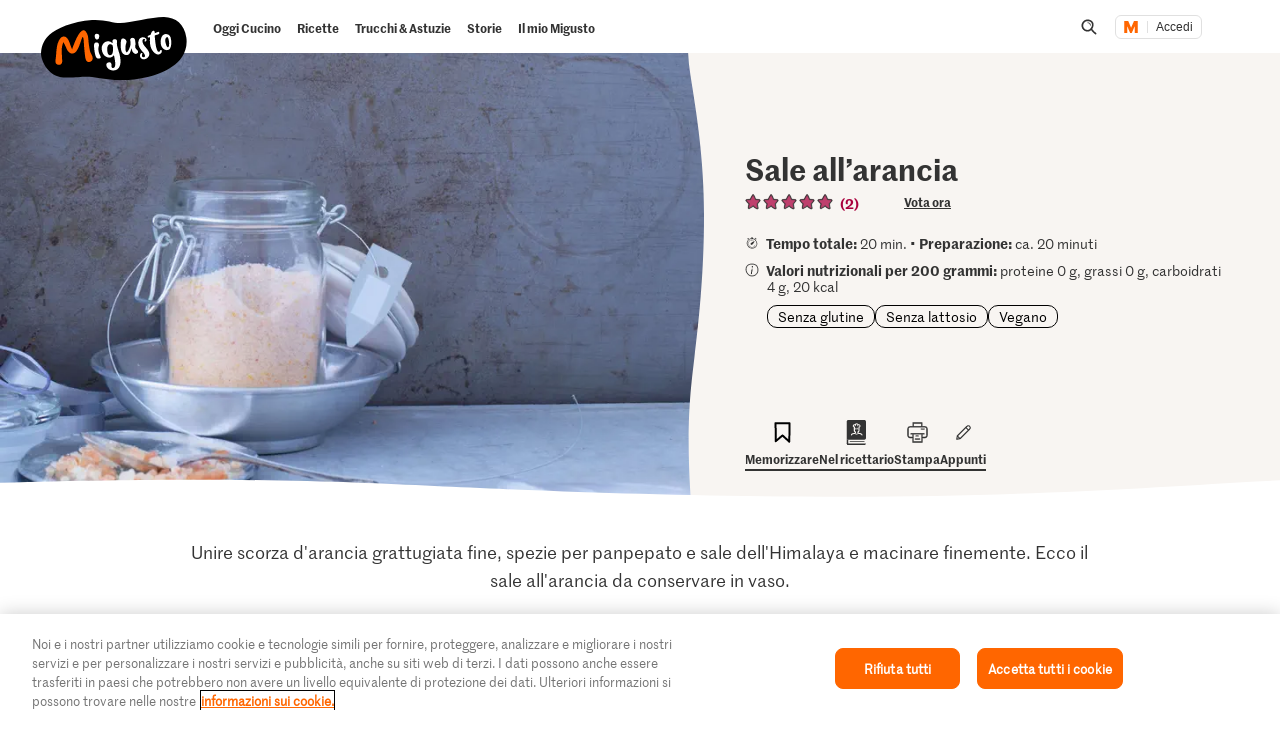

--- FILE ---
content_type: text/html;charset=UTF-8
request_url: https://migusto.migros.ch/it/ricette/sale-all-arancia
body_size: 40775
content:
<!DOCTYPE html>
<html lang="it"
class="no-js" data-msrc-setup='{"authority":"https://login.migros.ch","env":"production","lang":"it","language":"it","webAPIKey":"aFB9FvQ8mh2g6YvCrNmyNEKUBExvPJUJ9Vzb2wPogLVR7VceG2ybxABmV2G6AAhp","clientId":"migusto_4PMs92NZS36BFEyuCyOvoQ","clientSecret":"3QjufsOMtZCzeL2rnWg4QHeeZ3VBJC","redirectURI":"https://migusto.migros.ch/it/login.html","silentRedirectURI":"https://migusto.migros.ch/it/login.html","scope":"address email openid profile","claims":{"userinfo":{"given_name":null,"family_name":null,"gender":null,"nickname":null,"cumulus_connected":null}}, "kongUrl":"https://api.migros.ch", "kongReactions":"prod_EZqTgnX8WeDeoFA727vnXTRKczU", "kongPublicProducts":"Y0gsoKm0tYyiylLocGWD"}' data-js-login="page" data-js-delegate="delegate"
data-immediate-login-url="https://migusto.migros.ch/it/ricette~clientImmediate=true~.html"
data-immediate-logout-url="https://migusto.migros.ch/service/mkp/logout/immediate?returnUrl=%2Fit%2Fricette%2Fsale-all-arancia"
data-login-state-url="/service/mkp/login/state"
data-immediate-login-reload="0"
>
<head>
<link rel="preconnect" href="https://cdn.migros.ch/" crossorigin>
<link rel="dns-prefetch" href="https://cdn.migros.ch/">
<link rel="preconnect" href="https://login.migros.ch/" crossorigin>
<link rel="dns-prefetch" href="https://login.migros.ch/">
<link rel="preconnect" href="https://web-api.migros.ch/" crossorigin>
<link rel="dns-prefetch" href="https://web-api.migros.ch/">
<link rel="preconnect" href="https://recipeimages.migros.ch/" crossorigin>
<link rel="dns-prefetch" href="https://recipeimages.migros.ch/">
<link rel="preconnect" href="https://www.google-analytics.com/" crossorigin>
<link rel="dns-prefetch" href="https://www.google-analytics.com/">
<link rel="preconnect" href="https://www.googletagmanager.com/" crossorigin>
<link rel="dns-prefetch" href="https://www.googletagmanager.com/">
<link rel="preconnect" href="https://securepubads.g.doubleclick.net/" crossorigin>
<link rel="dns-prefetch" href="https://securepubads.g.doubleclick.net/">
<link rel="preconnect" href="https://adservice.google.de/" crossorigin>
<link rel="dns-prefetch" href="https://adservice.google.de/">
<link rel="preload" as="image" href="[data-uri]" fetchpriority="high"
imagesrcset="https://recipeimages.migros.ch/crop/v-w-130-h-98-a-center_center/ff3fdac967b8754bba50bdcdccd674baa74eed03/sale-all-arancia-0-4-3.jpg 130w, https://recipeimages.migros.ch/crop/v-w-165-h-124-a-center_center/ff3fdac967b8754bba50bdcdccd674baa74eed03/sale-all-arancia-0-4-3.jpg 165w, https://recipeimages.migros.ch/crop/v-w-200-h-150-a-center_center/ff3fdac967b8754bba50bdcdccd674baa74eed03/sale-all-arancia-0-4-3.jpg 200w, https://recipeimages.migros.ch/crop/v-w-265-h-199-a-center_center/ff3fdac967b8754bba50bdcdccd674baa74eed03/sale-all-arancia-0-4-3.jpg 265w, https://recipeimages.migros.ch/crop/v-w-400-h-300-a-center_center/ff3fdac967b8754bba50bdcdccd674baa74eed03/sale-all-arancia-0-4-3.jpg 400w, https://recipeimages.migros.ch/crop/v-w-530-h-398-a-center_center/ff3fdac967b8754bba50bdcdccd674baa74eed03/sale-all-arancia-0-4-3.jpg 530w, https://recipeimages.migros.ch/crop/v-w-800-h-600-a-center_center/ff3fdac967b8754bba50bdcdccd674baa74eed03/sale-all-arancia-0-4-3.jpg 800w, https://recipeimages.migros.ch/crop/v-w-1600-h-1200-a-center_center/ff3fdac967b8754bba50bdcdccd674baa74eed03/sale-all-arancia-0-4-3.jpg 1600w, https://recipeimages.migros.ch/crop/v-w-2000-h-1500-a-center_center/ff3fdac967b8754bba50bdcdccd674baa74eed03/sale-all-arancia-0-4-3.jpg 2000w, https://recipeimages.migros.ch/crop/v-w-4000-h-3000-a-center_center/ff3fdac967b8754bba50bdcdccd674baa74eed03/sale-all-arancia-0-4-3.jpg 4000w"
imagesizes="(max-width:767px) 100vw, (min-width:768px) 55vw"
>
<link rel="preload" as="font" crossorigin type="font/woff2"
href="https://cdn.migros.ch/ch.migros/static/fonts/marr-sans-regular/marr-sans-regular-web.woff2">
<link rel="preload" as="font" crossorigin type="font/woff2"
href="https://cdn.migros.ch/ch.migros/static/fonts/marr-sans-semibold/marr-sans-semibold-web.woff2">
<link rel="preload" as="font" crossorigin type="font/woff2"
href="https://cdn.migros.ch/ch.migros/static/fonts/Smoothy/Smoothy-W05-Regular.woff2">
<link rel="preload" as="font" crossorigin type="font/woff"
href="https://cdn.migros.ch/ch.migros/static/fonts/marr-sans-regular/marr-sans-regular-web.woff">
<link rel="preload" as="font" crossorigin type="font/woff"
href="https://cdn.migros.ch/ch.migros/static/fonts/marr-sans-semibold/marr-sans-semibold-web.woff">
<link rel="preload" as="font" crossorigin type="font/woff"
href="https://cdn.migros.ch/ch.migros/static/fonts/Smoothy/Smoothy-W05-Regular.woff">
<link rel="preload" href="/.resources/migusto/3.3582.0-facbaa65/webresources/css/main.css" as="style">
<link rel="preload" href="/.resources/migusto/3.3582.0-facbaa65/webresources/js/runtime.js" as="script">
<link rel="preload" href="/.resources/migusto/3.3582.0-facbaa65/webresources/js/critical.js" as="script">
<link rel="preload" href="/.resources/migusto/3.3582.0-facbaa65/webresources/js/vendors.js" as="script">
<link rel="preload" href="https://cdn.migros.ch/msrc/20251118072623/main.js" as="script">
<link rel="preload" href="/.resources/migusto/3.3582.0-facbaa65/webresources/js/main.js" as="script">
<script type="application/javascript">
window.dataLayer = window.dataLayer || [];
window.dataLayer.push({
'pageType': 'rezept',
'mandant': 'migusto',
'pgc0': 'migusto',
'pgc1': 'rezepte',
'lang': 'it',
'pnam': '/it/ricette/sale-all-arancia',
'paid': 'it-23618',
'hrco': '200',
'eid': 'live',
'video': false,
'nährwertkcal': 20,
'nährwerteiweiss': 0,
'nährwertfett': 0,
'nährwertkohlenhydrate': 4
});
</script>
<!-- OneTrust Cookies Consent Notice start for migusto.migros.ch -->
<script type="text/javascript" src="https://cdn.cookielaw.org/consent/9319f427-1e39-4c01-8f53-3ef23a18ce2d/OtAutoBlock.js" ></script>
<script src="https://cdn.cookielaw.org/scripttemplates/otSDKStub.js" data-document-language="true" type="text/javascript" charset="UTF-8" data-domain-script="9319f427-1e39-4c01-8f53-3ef23a18ce2d" ></script>
<script type="text/javascript">
function OptanonWrapper() { }
</script>
<!-- OneTrust Cookies Consent Notice end for migusto.migros.ch -->
<!-- Kameleoon snippet -->
<script type="text/javascript">
// Duration in milliseconds to wait while the Kameleoon application file is loaded
var kameleoonLoadingTimeout = 1000;
window.kameleoonQueue = window.kameleoonQueue || [];
window.kameleoonStartLoadTime = new Date().getTime();
if (! document.getElementById("kameleoonLoadingStyleSheet") && ! window.kameleoonDisplayPageTimeOut) {
var kameleoonS = document.getElementsByTagName("script")[0];
var kameleoonCc = "* { visibility: hidden !important; background-image: none !important; }";
var kameleoonStn = document.createElement("style");
kameleoonStn.type = "text/css";
kameleoonStn.id = "kameleoonLoadingStyleSheet";
if (kameleoonStn.styleSheet) {
kameleoonStn.styleSheet.cssText = kameleoonCc;
} else {
kameleoonStn.appendChild(document.createTextNode(kameleoonCc));
}
kameleoonS.parentNode.insertBefore(kameleoonStn, kameleoonS);
window.kameleoonDisplayPage = function(fromEngine) {
if (!fromEngine) {
window.kameleoonTimeout = true;
}
if (kameleoonStn.parentNode) {
kameleoonStn.parentNode.removeChild(kameleoonStn);
}
};
window.kameleoonDisplayPageTimeOut = window.setTimeout(window.kameleoonDisplayPage, kameleoonLoadingTimeout);
}
</script>
<script type="text/javascript" src="https://cdn.migros.ch/tracking/migusto-prod/kameleoon.js" async="true"></script>
<!-- END Kameleoon snippet -->
<meta charset="utf-8">
<meta name="robots" content="all"/>
<meta http-equiv="X-UA-Compatible" content="IE=Edge"/>
<meta http-equiv="content-language" content="it"/>
<meta name="viewport" content="width=device-width, initial-scale=1, shrink-to-fit=no">
<meta name="mobile-web-app-capable" content="yes">
<meta name="apple-mobile-web-app-capable" content="yes">
<meta name="msapplication-starturl" content="/">
<meta name="p:domain_verify" content="cce7f6f6fe99540a701a8d6b1c86307a"/>
<title itemprop="name">Sale all’arancia | Ricetta</title>
<meta name="description" content="Unire scorza d'arancia grattugiata fine, spezie per panpepato e sale dell'Himalaya e macinare finemente. Ecco il sale all'arancia da conservare in vaso."/>
<meta itemprop="image" content="https://recipeimages.migros.ch/no-crop/v-w-600/21314c7f13684d3ae3bbb8b8bbb30980b0eb5e58/sale-all-arancia-0-16-9.jpg"/>
<link rel="canonical" itemprop="url" href="https://migusto.migros.ch/it/ricette/sale-all-arancia"/>
<meta property="og:title" content="Sale all’arancia"/>
<meta property="og:description" content="Unire scorza d'arancia grattugiata fine, spezie per panpepato e sale dell'Himalaya e macinare finemente. Ecco il sale all'arancia da conservare in vaso."/>
<meta property="og:image" content="https://recipeimages.migros.ch/crop/v-w-1200-h-630-a-center_center/21314c7f13684d3ae3bbb8b8bbb30980b0eb5e58/sale-all-arancia-0-16-9.jpg"/>
<meta property="og:url" content="https://migusto.migros.ch/it/ricette/sale-all-arancia"/>
<meta property="og:site_name" content="Migusto"/>
<meta name="twitter:card" content="summary_large_image">
<meta name="twitter:site" content="@migros">
<meta name="twitter:creator" content="@migros">
<meta name="twitter:title" content="Sale all’arancia">
<meta name="twitter:description" content="Unire scorza d'arancia grattugiata fine, spezie per panpepato e sale dell'Himalaya e macinare finemente. Ecco il sale all'arancia da conservare in vaso.">
<meta name="twitter:image" content="https://recipeimages.migros.ch/crop/v-w-600-h-300-a-center_center/21314c7f13684d3ae3bbb8b8bbb30980b0eb5e58/sale-all-arancia-0-16-9.jpg">
<link rel="apple-touch-icon" sizes="57x57" href="/.resources/migusto/3.3582.0-facbaa65/webresources/favicon/apple-icon-57x57.png">
<link rel="apple-touch-icon" sizes="60x60" href="/.resources/migusto/3.3582.0-facbaa65/webresources/favicon/apple-icon-60x60.png">
<link rel="apple-touch-icon" sizes="72x72" href="/.resources/migusto/3.3582.0-facbaa65/webresources/favicon/apple-icon-72x72.png">
<link rel="apple-touch-icon" sizes="76x76" href="/.resources/migusto/3.3582.0-facbaa65/webresources/favicon/apple-icon-76x76.png">
<link rel="apple-touch-icon" sizes="114x114" href="/.resources/migusto/3.3582.0-facbaa65/webresources/favicon/apple-icon-114x114.png">
<link rel="apple-touch-icon" sizes="120x120" href="/.resources/migusto/3.3582.0-facbaa65/webresources/favicon/apple-icon-120x120.png">
<link rel="apple-touch-icon" sizes="144x144" href="/.resources/migusto/3.3582.0-facbaa65/webresources/favicon/apple-icon-144x144.png">
<link rel="apple-touch-icon" sizes="152x152" href="/.resources/migusto/3.3582.0-facbaa65/webresources/favicon/apple-icon-152x152.png">
<link rel="apple-touch-icon" sizes="180x180" href="/.resources/migusto/3.3582.0-facbaa65/webresources/favicon/apple-icon-180x180.png">
<link rel="icon" type="image/png" sizes="192x192" href="/.resources/migusto/3.3582.0-facbaa65/webresources/favicon/android-icon-192x192.png">
<link rel="icon" type="image/png" sizes="32x32" href="/.resources/migusto/3.3582.0-facbaa65/webresources/favicon/favicon-32x32.png">
<link rel="icon" type="image/png" sizes="96x96" href="/.resources/migusto/3.3582.0-facbaa65/webresources/favicon/favicon-96x96.png">
<link rel="icon" type="image/png" sizes="16x16" href="/.resources/migusto/3.3582.0-facbaa65/webresources/favicon/favicon-16x16.png">
<link rel="manifest" href="/.resources/migusto/3.3582.0-facbaa65/webresources/manifest.json" crossorigin="use-credentials">
<meta name="msapplication-TileColor" content="#ffffff">
<meta name="msapplication-TileImage" content="/.resources/migusto/3.3582.0-facbaa65/webresources/favicon/ms-icon-144x144.png">
<meta name="theme-color" content="#ffffff">
<link rel="alternate" hreflang="de" href="https://migusto.migros.ch/de/rezepte/orangensalz"/>
<link rel="alternate" hreflang="x-default" href="https://migusto.migros.ch/de/rezepte/orangensalz"/>
<link rel="alternate" hreflang="fr" href="https://migusto.migros.ch/fr/recettes/sel-a-l-orange"/>
<link rel="alternate" hreflang="it" href="https://migusto.migros.ch/it/ricette/sale-all-arancia"/>
<script>
window.migusto = window.migusto || {};
window.migusto.pageType = 'rezept';
window.migusto.contextPath = "";
window.migusto.themeBasePath = "/.resources/migusto/3.3582.0-facbaa65/webresources/";
window.migusto.cookbookDetailPage = '/it/il-mio-migusto/ricettario.html';
window.migusto.cookedRecipesPage = '/it/il-mio-migusto/cucinato.html';
</script>
<style>a,abbr,acronym,address,applet,article,aside,audio,b,big,blockquote,body,canvas,caption,center,cite,code,dd,del,details,dfn,div,dl,dt,em,embed,fieldset,figcaption,figure,footer,form,h1,h2,h3,h4,h5,h6,header,hgroup,html,i,iframe,img,ins,kbd,label,legend,li,mark,menu,nav,object,ol,output,p,pre,q,ruby,s,samp,section,small,span,strike,strong,sub,summary,sup,table,tbody,td,tfoot,th,thead,time,tr,tt,u,ul,var,video{border:0;font-size:100%;font:inherit;margin:0;padding:0;vertical-align:initial}article,aside,details,figcaption,figure,footer,header,hgroup,menu,nav,section{display:block}body{line-height:1}ol,ul{list-style:none}blockquote,q{quotes:none}blockquote:after,blockquote:before,q:after,q:before{content:"";content:none}table{border-collapse:collapse;border-spacing:0}body{font-size:16px}@keyframes animBack-teaser{0%{background:linear-gradient(#0000 100%,#0000 0)}10%{background:linear-gradient(#0000 98.6%,#0000 .4px)}20%{background:linear-gradient(#0000 97.2%,#0000 .8px)}30%{background:linear-gradient(#0000 95.8%,#d4809e 1.2px)}40%{background:linear-gradient(#0000 94.4%,#d4809e 1.6px)}50%{background:linear-gradient(#0000 93%,#d4809e 2px)}60%{background:linear-gradient(#0000 91.6%,#d4809e 2.4px)}70%{background:linear-gradient(#0000 90.2%,#d4809e 2.8px)}80%{background:linear-gradient(#0000 88.8%,#d4809e 3.2px)}90%{background:linear-gradient(#0000 87.4%,#d4809e 3.6px)}to{background:linear-gradient(#0000 86%,#d4809e 4px)}}@keyframes animBack-darkHover{0%{background:linear-gradient(#0000 100%,#0000 0)}10%{background:linear-gradient(#0000 98.6%,#0000 .4px)}20%{background:linear-gradient(#0000 97.2%,#0000 .8px)}30%{background:linear-gradient(#0000 95.8%,#333 1.2px)}40%{background:linear-gradient(#0000 94.4%,#333 1.6px)}50%{background:linear-gradient(#0000 93%,#333 2px)}60%{background:linear-gradient(#0000 91.6%,#333 2.4px)}70%{background:linear-gradient(#0000 90.2%,#333 2.8px)}80%{background:linear-gradient(#0000 88.8%,#333 3.2px)}90%{background:linear-gradient(#0000 87.4%,#333 3.6px)}to{background:linear-gradient(#0000 86%,#333 4px)}}@keyframes animBack{0%{background:linear-gradient(#0000 calc(100% - 3px),#d4809e 3px);border-bottom-left-radius:10px;border-bottom-right-radius:10px;border-top-left-radius:10px;border-top-right-radius:10px}10%{background:linear-gradient(#0000 calc(100% - 7px),#d4809e 4px)}20%{background:linear-gradient(#0000 calc(100% - 10px),#d4809e 5px)}30%{background:linear-gradient(#0000 calc(100% - 15px),#d4809e 6px)}40%{background:linear-gradient(#0000 calc(100% - 18px),#d4809e 8px)}50%{background:linear-gradient(#d4809e calc(100% - 20px),#d4809e 10px)}60%{background:linear-gradient(#d4809e calc(100% - 24px),#d4809e 13px)}70%{background:linear-gradient(#d4809e calc(100% - 28px),#d4809e 16px)}80%{background:linear-gradient(#d4809e calc(100% - 32px),#d4809e 19px)}90%{background:linear-gradient(#d4809e calc(100% - 36px),#d4809e 22px)}to{background:linear-gradient(#d4809e calc(100% - 40px),#d4809e 25px);border-bottom-left-radius:20px;border-bottom-right-radius:20px;border-top-left-radius:20px;border-top-right-radius:20px}}@keyframes animBackHover-teaser{0%{background:linear-gradient(#0000 86%,#d4809e 4px)}10%{background:linear-gradient(#0000 87.4%,#d4809e 3.6px)}20%{background:linear-gradient(#0000 88.8%,#d4809e 3.2px)}30%{background:linear-gradient(#0000 90.2%,#d4809e 2.8px)}40%{background:linear-gradient(#0000 91.6%,#d4809e 2.4px)}50%{background:linear-gradient(#0000 93%,#d4809e 2px)}60%{background:linear-gradient(#0000 94.4%,#d4809e 1.6px)}70%{background:linear-gradient(#0000 95.8%,#d4809e 1.2px)}80%{background:linear-gradient(#0000 97.2%,#0000 .8px)}90%{background:linear-gradient(#0000 98.6%,#0000 .4px)}to{background:linear-gradient(#0000 100%,#0000 0)}}@keyframes animBackHover{0%{background:linear-gradient(#d4809e calc(100% - 40px),#d4809e 25px);border-bottom-left-radius:20px;border-bottom-right-radius:20px;border-top-left-radius:20px;border-top-right-radius:20px}10%{background:linear-gradient(#d4809e calc(100% - 36px),#d4809e 22px)}20%{background:linear-gradient(#d4809e calc(100% - 32px),#d4809e 19px)}30%{background:linear-gradient(#d4809e calc(100% - 28px),#d4809e 16px)}40%{background:linear-gradient(#d4809e calc(100% - 24px),#d4809e 13px)}50%{background:linear-gradient(#d4809e calc(100% - 20px),#d4809e 10px)}60%{background:linear-gradient(#0000 calc(100% - 18px),#d4809e 8px)}70%{background:linear-gradient(#0000 calc(100% - 15px),#d4809e 6px)}80%{background:linear-gradient(#0000 calc(100% - 10px),#d4809e 5px)}90%{background:linear-gradient(#0000 calc(100% - 7px),#d4809e 4px)}to{background:linear-gradient(#0000 calc(100% - 3px),#d4809e 3px);border-bottom-left-radius:20px;border-bottom-right-radius:20px;border-top-left-radius:20px;border-top-right-radius:20px}}head{font-family:xs}@media only screen and (min-width:0){head{font-family:xs}}@media only screen and (min-width:360px){head{font-family:ms}}@media only screen and (min-width:768px){head{font-family:sm}}@media only screen and (min-width:992px){head{font-family:md}}@media only screen and (min-width:1280px){head{font-family:xm}}@media only screen and (min-width:1400px){head{font-family:ml}}@media only screen and (min-width:1800px){head{font-family:lg}}*{box-sizing:border-box}:after,:before{box-sizing:inherit}html{box-sizing:border-box;font-size:62.5%;height:100%;min-height:100%;overflow-x:hidden;scroll-behavior:smooth}@media(prefers-reduced-motion:reduce){html{scroll-behavior:auto}}@keyframes leftMoveOutBody{0%{transform:translateX(0) translateZ(0)}to{transform:translateX(-25vw) translateZ(0)}}@keyframes rightMoveInBody{0%{transform:translateX(-25vw) translateZ(0)}to{transform:translateX(0) translateZ(0)}}body{background-color:#fff;color:#333;font-family:MarrSansRegular,sans-serif;font-size:1.6rem;line-height:1.4em;position:relative}body .r-translate{max-width:100vw;overflow:hidden;position:relative;z-index:0}body:before{background-color:#0009;content:"";display:block;height:100vh;left:0;opacity:0;position:absolute;position:fixed;top:0;visibility:hidden;width:100vw;z-index:9999}body.is-translate-x-out:before{opacity:1;transition:opacity .15s ease-out 10ms,visibility 0s 0s;visibility:visible}body.is-translate-x-in:before{opacity:0;transition:opacity .25s ease-out .1s,visibility 0s .35s;visibility:hidden}a{text-decoration:none}a,a:focus,a:hover{color:#333}a:active,a:focus{outline:none}img[data-css=c-image]{display:block;height:auto;margin:0;max-width:100%}.r-main{background-color:#fff;display:block;overflow:hidden;z-index:0}@media only screen and (min-width:0){.r-head-area{padding-top:0}}@media only screen and (min-width:992px){.r-head-area{padding-top:53px}}@media only screen and (min-width:0){.r-head-area [data-css=c-lead-content]{margin-top:20px}}@media only screen and (min-width:992px){.r-head-area [data-css=c-lead-content]{margin-top:30px}}.r-main-area{padding:30px 0}@media only screen and (min-width:992px){.r-main-area{padding-top:50px}}@media only screen and (min-width:1800px){.r-main-area{padding-top:70px}}.r-main-area>.c-area:last-child,.r-main-area>[data-js-module=fragment-loader]:last-child>.c-area{margin-bottom:0}.c-area-small{margin-bottom:40px;margin-top:40px}@media only screen and (min-width:768px){.c-area-small{margin-bottom:48px;margin-top:48px}}@media only screen and (min-width:1800px){.c-area-small{margin-bottom:64px;margin-top:64px}}.c-area{background-color:#fff;margin-bottom:48px;margin-top:48px}@media only screen and (min-width:768px){.c-area{margin-bottom:64px;margin-top:64px}}@media only screen and (min-width:1800px){.c-area{margin-bottom:96px;margin-top:96px}}.r-main-area .c-area:first-child{margin-top:0}.loading{text-align:center}.is-flex-wrap{display:flex;flex-wrap:wrap}.is-custom-counter-reset{counter-reset:custom-counter}.is-visually-hidden{border:0;clip:rect(0 0 0 0);height:1px;margin:-1px;overflow:hidden;padding:0;position:absolute;width:1px}.is-visually-hidden.is-focusable:active,.is-visually-hidden.is-focusable:focus{clip:auto;height:auto;margin:0;overflow:visible;position:static;width:auto}.is-aural{display:inline-block;height:1px;left:-9999px;overflow:hidden;position:absolute;width:1px}.is-clearfix{*zoom:1}.is-clearfix:after,.is-clearfix:before{content:" ";display:table}.is-clearfix:after{clear:both}.is-hidden{display:none;visibility:hidden}.is-hidden-text{color:#0000;font:0/0 a;text-shadow:none}.is-overflow-hidden{overflow:hidden}.is-align-left{text-align:left}.is-align-right{text-align:right}.is-align-center{text-align:center}.is-margin-top-10{margin-top:10px}.is-margin-top-15{margin-top:15px}.is-margin-top-20{margin-top:20px}.is-margin-top-25{margin-top:25px}.is-margin-top-40{margin-top:40px}.is-margin-top-60{margin-top:60px}.is-margin-top-80{margin-top:80px}.is-headline-h1{color:#333;font-family:MarrSansSemibold,sans-serif;font-size:2.8rem;line-height:1.2857142857}@media only screen and (min-width:992px){.is-headline-h1{font-size:3rem;line-height:1.1333333333}}@media only screen and (min-width:1800px){.is-headline-h1{font-size:5.8rem;line-height:1.1724137931}}.is-headline-h2{color:#333;font-family:MarrSansSemibold,sans-serif;font-size:2.4rem;line-height:1.3333333333;margin-bottom:15px}@media only screen and (min-width:992px){.is-headline-h2{font-size:2.6rem;line-height:1.3076923077;margin-bottom:20px}}@media only screen and (min-width:1800px){.is-headline-h2{font-size:4.2rem;line-height:1.1904761905;margin-bottom:30px}}.is-headline-h3{color:#333;font-family:MarrSansSemibold,sans-serif;font-size:2rem;line-height:1.4;margin-bottom:13px}@media only screen and (min-width:992px){.is-headline-h3{font-size:2.2rem;line-height:1.3636363636}}@media only screen and (min-width:1800px){.is-headline-h3{font-size:2.8rem;line-height:1.2857142857;margin-bottom:20px}}.is-lead-text{color:#333;font-family:MarrSansRegular,sans-serif;font-size:2rem;line-height:1.5}@media only screen and (min-width:992px){.is-lead-text{font-size:2.2rem;line-height:1.3636363636}}@media only screen and (min-width:1800px){.is-lead-text{font-size:2.4rem;line-height:1.5833333333}}.is-body-text{color:#333;font-family:MarrSansRegular,sans-serif;font-size:1.6rem;line-height:1.375}@media only screen and (min-width:992px){.is-body-text{font-size:1.8rem;line-height:1.5555555556}}@media only screen and (min-width:1800px){.is-body-text{font-size:2rem;line-height:1.6}}@media only screen and (min-width:992px){.is-media-headline{margin-bottom:15px}}@media only screen and (min-width:1800px){.is-media-headline{margin-bottom:30px}}.btn-wrapper.has-space-top{margin-top:30px}@media only screen and (min-width:1800px){.btn-wrapper.has-space-top{margin-top:40px}}.is-outer-wrapper{*zoom:1;position:relative}.is-outer-wrapper:after,.is-outer-wrapper:before{content:" ";display:table}.is-outer-wrapper:after{clear:both}.is-outer-wrapper:before{background-color:#fff;content:"";display:block;height:100%;left:50%;position:absolute;top:0;transform:translateX(-50%);width:106.5491183879%;z-index:1;z-index:0}@media only screen and (min-width:768px){.is-outer-wrapper{padding:16px 0}.is-outer-wrapper:before{background-color:#fff;border-radius:6px;content:"";display:block;height:100%;left:50%;position:absolute;top:0;transform:translateX(-50%);width:calc(93.45088% + 32px);z-index:1;z-index:0}}@media only screen and (min-width:1800px){.is-outer-wrapper{padding:45px 0}.is-outer-wrapper:before{content:"";display:block;position:absolute;width:calc(93.45088% + 90px)}}.is-grid-row,.u-grid-row{*zoom:1;margin-left:auto;margin-right:auto;max-width:1588px;padding-left:3.0226700252%;padding-right:3.0226700252%}.is-grid-row:after,.u-grid-row:after{content:"";display:block}.is-grid-row:after,.is-grid-row:before,.u-grid-row:after,.u-grid-row:before{content:" ";display:table}.is-grid-row:after,.u-grid-row:after{clear:both}@media only screen and (min-width:1800px){.is-grid-row,.u-grid-row{padding-left:0;padding-right:0}}.is-grid-row .u-grid-row,.u-grid-row .u-grid-row{margin-left:0;margin-right:0;max-width:none;padding-left:0;padding-right:0}@media only screen and (min-width:0){.is-grid-row.is-collapsed,.u-grid-row.is-collapsed{margin-left:-3.274559194%;margin-right:-3.274559194%;width:106.54912%}}@media only screen and (min-width:360px){.is-grid-row.is-collapsed,.u-grid-row.is-collapsed{margin-left:-3.274559194%;margin-right:-3.274559194%;width:106.54912%}}@media only screen and (min-width:768px){.is-grid-row.is-collapsed,.u-grid-row.is-collapsed{margin-left:-3.274559194%;margin-right:-3.274559194%;width:106.54912%}}@media only screen and (min-width:992px){.is-grid-row.is-collapsed,.u-grid-row.is-collapsed{margin-left:-3.274559194%;margin-right:-3.274559194%;width:106.54912%}}@media only screen and (min-width:1280px){.is-grid-row.is-collapsed,.u-grid-row.is-collapsed{margin-left:-3.274559194%;margin-right:-3.274559194%;width:106.54912%}}@media only screen and (min-width:1400px){.is-grid-row.is-collapsed,.u-grid-row.is-collapsed{margin-left:-3.274559194%;margin-right:-3.274559194%;width:106.54912%}}@media only screen and (min-width:1800px){.is-grid-row.is-collapsed,.u-grid-row.is-collapsed{margin-left:-3.274559194%;margin-right:-3.274559194%;width:106.54912%}}.is-grid-row.is-equal-height,.u-grid-row.is-equal-height{display:flex;flex-wrap:wrap}.is-grid-row.is-overflow-hidden,.u-grid-row.is-overflow-hidden{overflow:hidden}.is-grid-col,.u-grid-col{float:left;margin-left:3.274559194%;position:relative;width:93.45088%}.is-grid-col.is-equal-height,.u-grid-col.is-equal-height{display:flex;flex-wrap:wrap;justify-content:center}@media only screen and (min-width:0){.is-col-xs-1{width:4.78589%}.is-col-xs-1,.is-col-xs-2{float:left;margin-left:3.274559194%}.is-col-xs-2{width:12.84635%}.is-col-xs-3{width:20.9068%}.is-col-xs-3,.is-col-xs-4{float:left;margin-left:3.274559194%}.is-col-xs-4{width:28.96725%}.is-col-xs-5{width:37.02771%}.is-col-xs-5,.is-col-xs-6{float:left;margin-left:3.274559194%}.is-col-xs-6{width:45.08816%}.is-col-xs-7{width:53.14861%}.is-col-xs-7,.is-col-xs-8{float:left;margin-left:3.274559194%}.is-col-xs-8{width:61.20907%}.is-col-xs-9{width:69.26952%}.is-col-xs-10,.is-col-xs-9{float:left;margin-left:3.274559194%}.is-col-xs-10{width:77.32997%}.is-col-xs-11{width:85.39043%}.is-col-xs-11,.is-col-xs-12{float:left;margin-left:3.274559194%}.is-col-xs-12{width:93.45088%}.is-col-xs-offset-0{margin-left:3.27456%}.is-col-xs-offset-1{margin-left:11.33501%}.is-col-xs-offset-2{margin-left:19.39547%}.is-col-xs-offset-3{margin-left:27.45592%}.is-col-xs-offset-4{margin-left:35.51637%}.is-col-xs-offset-5{margin-left:43.57683%}.is-col-xs-offset-6{margin-left:51.63728%}.is-col-xs-offset-7{margin-left:59.69773%}.is-col-xs-offset-8{margin-left:67.75819%}.is-col-xs-offset-9{margin-left:75.81864%}.is-col-xs-offset-10{margin-left:83.87909%}.is-col-xs-offset-11{margin-left:91.93955%}}@media only screen and (min-width:360px){.is-col-ms-1{width:4.78589%}.is-col-ms-1,.is-col-ms-2{float:left;margin-left:3.274559194%}.is-col-ms-2{width:12.84635%}.is-col-ms-3{width:20.9068%}.is-col-ms-3,.is-col-ms-4{float:left;margin-left:3.274559194%}.is-col-ms-4{width:28.96725%}.is-col-ms-5{width:37.02771%}.is-col-ms-5,.is-col-ms-6{float:left;margin-left:3.274559194%}.is-col-ms-6{width:45.08816%}.is-col-ms-7{width:53.14861%}.is-col-ms-7,.is-col-ms-8{float:left;margin-left:3.274559194%}.is-col-ms-8{width:61.20907%}.is-col-ms-9{width:69.26952%}.is-col-ms-10,.is-col-ms-9{float:left;margin-left:3.274559194%}.is-col-ms-10{width:77.32997%}.is-col-ms-11{width:85.39043%}.is-col-ms-11,.is-col-ms-12{float:left;margin-left:3.274559194%}.is-col-ms-12{width:93.45088%}.is-col-ms-offset-0{margin-left:3.27456%}.is-col-ms-offset-1{margin-left:11.33501%}.is-col-ms-offset-2{margin-left:19.39547%}.is-col-ms-offset-3{margin-left:27.45592%}.is-col-ms-offset-4{margin-left:35.51637%}.is-col-ms-offset-5{margin-left:43.57683%}.is-col-ms-offset-6{margin-left:51.63728%}.is-col-ms-offset-7{margin-left:59.69773%}.is-col-ms-offset-8{margin-left:67.75819%}.is-col-ms-offset-9{margin-left:75.81864%}.is-col-ms-offset-10{margin-left:83.87909%}.is-col-ms-offset-11{margin-left:91.93955%}}@media only screen and (min-width:768px){.is-col-sm-1{width:4.78589%}.is-col-sm-1,.is-col-sm-2{float:left;margin-left:3.274559194%}.is-col-sm-2{width:12.84635%}.is-col-sm-3{width:20.9068%}.is-col-sm-3,.is-col-sm-4{float:left;margin-left:3.274559194%}.is-col-sm-4{width:28.96725%}.is-col-sm-5{width:37.02771%}.is-col-sm-5,.is-col-sm-6{float:left;margin-left:3.274559194%}.is-col-sm-6{width:45.08816%}.is-col-sm-7{width:53.14861%}.is-col-sm-7,.is-col-sm-8{float:left;margin-left:3.274559194%}.is-col-sm-8{width:61.20907%}.is-col-sm-9{width:69.26952%}.is-col-sm-10,.is-col-sm-9{float:left;margin-left:3.274559194%}.is-col-sm-10{width:77.32997%}.is-col-sm-11{width:85.39043%}.is-col-sm-11,.is-col-sm-12{float:left;margin-left:3.274559194%}.is-col-sm-12{width:93.45088%}.is-col-sm-offset-0{margin-left:3.27456%}.is-col-sm-offset-1{margin-left:11.33501%}.is-col-sm-offset-2{margin-left:19.39547%}.is-col-sm-offset-3{margin-left:27.45592%}.is-col-sm-offset-4{margin-left:35.51637%}.is-col-sm-offset-5{margin-left:43.57683%}.is-col-sm-offset-6{margin-left:51.63728%}.is-col-sm-offset-7{margin-left:59.69773%}.is-col-sm-offset-8{margin-left:67.75819%}.is-col-sm-offset-9{margin-left:75.81864%}.is-col-sm-offset-10{margin-left:83.87909%}.is-col-sm-offset-11{margin-left:91.93955%}}@media only screen and (min-width:992px){.is-col-md-1{width:4.78589%}.is-col-md-1,.is-col-md-2{float:left;margin-left:3.274559194%}.is-col-md-2{width:12.84635%}.is-col-md-3{width:20.9068%}.is-col-md-3,.is-col-md-4{float:left;margin-left:3.274559194%}.is-col-md-4{width:28.96725%}.is-col-md-5{width:37.02771%}.is-col-md-5,.is-col-md-6{float:left;margin-left:3.274559194%}.is-col-md-6{width:45.08816%}.is-col-md-7{width:53.14861%}.is-col-md-7,.is-col-md-8{float:left;margin-left:3.274559194%}.is-col-md-8{width:61.20907%}.is-col-md-9{width:69.26952%}.is-col-md-10,.is-col-md-9{float:left;margin-left:3.274559194%}.is-col-md-10{width:77.32997%}.is-col-md-11{width:85.39043%}.is-col-md-11,.is-col-md-12{float:left;margin-left:3.274559194%}.is-col-md-12{width:93.45088%}.is-col-md-offset-0{margin-left:3.27456%}.is-col-md-offset-1{margin-left:11.33501%}.is-col-md-offset-2{margin-left:19.39547%}.is-col-md-offset-3{margin-left:27.45592%}.is-col-md-offset-4{margin-left:35.51637%}.is-col-md-offset-5{margin-left:43.57683%}.is-col-md-offset-6{margin-left:51.63728%}.is-col-md-offset-7{margin-left:59.69773%}.is-col-md-offset-8{margin-left:67.75819%}.is-col-md-offset-9{margin-left:75.81864%}.is-col-md-offset-10{margin-left:83.87909%}.is-col-md-offset-11{margin-left:91.93955%}}@media only screen and (min-width:1280px){.is-col-xm-1{width:4.78589%}.is-col-xm-1,.is-col-xm-2{float:left;margin-left:3.274559194%}.is-col-xm-2{width:12.84635%}.is-col-xm-3{width:20.9068%}.is-col-xm-3,.is-col-xm-4{float:left;margin-left:3.274559194%}.is-col-xm-4{width:28.96725%}.is-col-xm-5{width:37.02771%}.is-col-xm-5,.is-col-xm-6{float:left;margin-left:3.274559194%}.is-col-xm-6{width:45.08816%}.is-col-xm-7{width:53.14861%}.is-col-xm-7,.is-col-xm-8{float:left;margin-left:3.274559194%}.is-col-xm-8{width:61.20907%}.is-col-xm-9{width:69.26952%}.is-col-xm-10,.is-col-xm-9{float:left;margin-left:3.274559194%}.is-col-xm-10{width:77.32997%}.is-col-xm-11{width:85.39043%}.is-col-xm-11,.is-col-xm-12{float:left;margin-left:3.274559194%}.is-col-xm-12{width:93.45088%}.is-col-xm-offset-0{margin-left:3.27456%}.is-col-xm-offset-1{margin-left:11.33501%}.is-col-xm-offset-2{margin-left:19.39547%}.is-col-xm-offset-3{margin-left:27.45592%}.is-col-xm-offset-4{margin-left:35.51637%}.is-col-xm-offset-5{margin-left:43.57683%}.is-col-xm-offset-6{margin-left:51.63728%}.is-col-xm-offset-7{margin-left:59.69773%}.is-col-xm-offset-8{margin-left:67.75819%}.is-col-xm-offset-9{margin-left:75.81864%}.is-col-xm-offset-10{margin-left:83.87909%}.is-col-xm-offset-11{margin-left:91.93955%}}@media only screen and (min-width:1400px){.is-col-ml-1{width:4.78589%}.is-col-ml-1,.is-col-ml-2{float:left;margin-left:3.274559194%}.is-col-ml-2{width:12.84635%}.is-col-ml-3{width:20.9068%}.is-col-ml-3,.is-col-ml-4{float:left;margin-left:3.274559194%}.is-col-ml-4{width:28.96725%}.is-col-ml-5{width:37.02771%}.is-col-ml-5,.is-col-ml-6{float:left;margin-left:3.274559194%}.is-col-ml-6{width:45.08816%}.is-col-ml-7{width:53.14861%}.is-col-ml-7,.is-col-ml-8{float:left;margin-left:3.274559194%}.is-col-ml-8{width:61.20907%}.is-col-ml-9{width:69.26952%}.is-col-ml-10,.is-col-ml-9{float:left;margin-left:3.274559194%}.is-col-ml-10{width:77.32997%}.is-col-ml-11{width:85.39043%}.is-col-ml-11,.is-col-ml-12{float:left;margin-left:3.274559194%}.is-col-ml-12{width:93.45088%}.is-col-ml-offset-0{margin-left:3.27456%}.is-col-ml-offset-1{margin-left:11.33501%}.is-col-ml-offset-2{margin-left:19.39547%}.is-col-ml-offset-3{margin-left:27.45592%}.is-col-ml-offset-4{margin-left:35.51637%}.is-col-ml-offset-5{margin-left:43.57683%}.is-col-ml-offset-6{margin-left:51.63728%}.is-col-ml-offset-7{margin-left:59.69773%}.is-col-ml-offset-8{margin-left:67.75819%}.is-col-ml-offset-9{margin-left:75.81864%}.is-col-ml-offset-10{margin-left:83.87909%}.is-col-ml-offset-11{margin-left:91.93955%}}@media only screen and (min-width:1800px){.is-col-lg-1{width:4.78589%}.is-col-lg-1,.is-col-lg-2{float:left;margin-left:3.274559194%}.is-col-lg-2{width:12.84635%}.is-col-lg-3{width:20.9068%}.is-col-lg-3,.is-col-lg-4{float:left;margin-left:3.274559194%}.is-col-lg-4{width:28.96725%}.is-col-lg-5{width:37.02771%}.is-col-lg-5,.is-col-lg-6{float:left;margin-left:3.274559194%}.is-col-lg-6{width:45.08816%}.is-col-lg-7{width:53.14861%}.is-col-lg-7,.is-col-lg-8{float:left;margin-left:3.274559194%}.is-col-lg-8{width:61.20907%}.is-col-lg-9{width:69.26952%}.is-col-lg-10,.is-col-lg-9{float:left;margin-left:3.274559194%}.is-col-lg-10{width:77.32997%}.is-col-lg-11{width:85.39043%}.is-col-lg-11,.is-col-lg-12{float:left;margin-left:3.274559194%}.is-col-lg-12{width:93.45088%}.is-col-lg-offset-0{margin-left:3.27456%}.is-col-lg-offset-1{margin-left:11.33501%}.is-col-lg-offset-2{margin-left:19.39547%}.is-col-lg-offset-3{margin-left:27.45592%}.is-col-lg-offset-4{margin-left:35.51637%}.is-col-lg-offset-5{margin-left:43.57683%}.is-col-lg-offset-6{margin-left:51.63728%}.is-col-lg-offset-7{margin-left:59.69773%}.is-col-lg-offset-8{margin-left:67.75819%}.is-col-lg-offset-9{margin-left:75.81864%}.is-col-lg-offset-10{margin-left:83.87909%}.is-col-lg-offset-11{margin-left:91.93955%}}.u-grid-color .u-grid-col{background-color:#f003;min-height:50px}.u-grid-color .u-grid-row{background-color:#00ff001a;margin-top:1px}@keyframes moveBurgerTop{50%{top:5%;transform:rotate(-45deg);width:1px}to{top:45%;transform:rotate(-45deg);width:100%}}@keyframes moveBurgerBottom{50%{bottom:5%;transform:rotate(-45deg);width:1px}to{bottom:45%;transform:rotate(45deg);width:100%}}@keyframes migustoClubIconAnimationOut{0%{opacity:1}90%{opacity:1}to{opacity:0}}@keyframes migustoClubIconAnimationIn{0%{opacity:0}90%{opacity:0}to{opacity:1}}@keyframes migustoClubAnimationCheck{0%{transform:scale(0)}40%{transform:scale(0);fill:#0000}50%{transform:scale(1);fill:#fff}90%{transform:scale(1);fill:#fff}0%{fill:#0000}}@keyframes migustoClubAnimation{40%{fill:#0000}50%{fill:#000}90%{fill:#000}0%{fill:#0000}}@keyframes closeClubNotificationMobile{0%{bottom:0}25%{bottom:-25%}50%{bottom:-50%}75%{bottom:-75%}to{bottom:-100%}}[data-css=c-header]{height:45px;left:0;position:fixed;top:0;transition:height .3s ease-in-out;width:100%;z-index:8000}[data-css=c-header] .ui-js-profile div{overflow:visible!important}[data-css=c-header]:before{background-color:#ffffffd9;content:"";height:100%;position:absolute;width:100%;z-index:300}@media only screen and (max-width:991px){[data-css=c-header]{position:absolute}[data-css=c-header] .header__secondary-menu .header__secondary-list-item:not(.is-account),[data-css=c-header]:before{display:none}}[data-css=c-header]>div:first-child{position:relative;z-index:300}[data-css=c-header].without-background{background-color:#0000}@media only screen and (min-width:992px){[data-css=c-header]{height:53px}}[data-css=c-header].is-scrolling{z-index:9998}@media only screen and (min-width:992px){[data-css=c-header].is-scrolling{height:45px}[data-css=c-header].is-scrolling .header__logo-link{flex:0 0 147px;height:64px;padding:10px 0 0;width:147px}}@media only screen and (min-width:1800px){[data-css=c-header].is-scrolling .header__logo-link{flex:0 0 163px;height:71px;width:163px}}@media only screen and (min-width:992px){[data-css=c-header].is-scrolling .header__logo-img{transform:scale(.8)}}[data-css=c-header].is-scrolling .header__nav{line-height:45px}@media only screen and (min-width:992px){[data-css=c-header].is-scrolling .header__wrapper{height:45px}}[data-css=c-header].is-scrolling .header__secondary-navigation--overlay{top:45px}[data-css=c-header].is-scrolling .header__secondary-navigation--overlay>div{margin-top:30px}[data-css=c-header] .header__wrapper{display:flex;height:45px;justify-content:space-between;position:relative}@media only screen and (min-width:992px){[data-css=c-header] .header__wrapper{height:53px}}[data-css=c-header] .header__logo-link{flex:0 0 103px;height:44px;margin-right:5px;padding:11px 0 0;transition:padding .3s ease-in-out,width .3s ease-in-out,height .3s ease-in-out,flex .3s ease-in-out;width:103px;z-index:9998}@media only screen and (min-width:360px){[data-css=c-header] .header__logo-link{margin-right:27px}}@media only screen and (min-width:992px){[data-css=c-header] .header__logo-link{flex:0 0 147px;height:64px;margin-left:-3.274559194%;margin-right:20px;padding:17px 0 0;width:147px}}@media only screen and (min-width:1800px){[data-css=c-header] .header__logo-link{flex:0 0 163px;height:71px;margin-right:20px;width:163px}}@media only screen and (min-width:992px){[data-css=c-header] .header__logo-img-wrapper{flex:0 0 147px;height:64px;margin:0 auto;width:147px}}@media only screen and (min-width:1800px){[data-css=c-header] .header__logo-img-wrapper{flex:0 0 163px;height:71px;width:163px}}[data-css=c-header] .header__logo-img{display:block;transform:scale(1);transform-origin:right top;transition:transform .3s ease-in-out;width:100%}[data-css=c-header] .header__nav{align-items:flex-end;display:flex;flex-direction:column;justify-content:center;line-height:45px;position:relative;transition:line-height .3s ease-in-out;width:calc(100% - 133px)}@media only screen and (min-width:992px){[data-css=c-header] .header__nav{align-items:inherit;flex-direction:row;justify-content:space-between;line-height:53px;width:calc(100% - 160px)}}@media only screen and (min-width:1800px){[data-css=c-header] .header__nav{width:calc(100% - 180px)}}[data-css=c-header] .header__secondary-list{align-items:center;display:flex;height:100%;margin-bottom:0;position:relative}[data-css=c-header] .header__secondary-list-item{display:inline-block;min-width:20px;position:relative;white-space:nowrap}@media only screen and (min-width:0)and (max-width:359px){[data-css=c-header] .header__secondary-list-item{margin-right:20px}}@media only screen and (min-width:360px){[data-css=c-header] .header__secondary-list-item{margin-right:25px}}@media only screen and (min-width:992px){[data-css=c-header] .header__secondary-list-item{margin-right:16px}}@media only screen and (min-width:1800px){[data-css=c-header] .header__secondary-list-item{margin-right:10px}}[data-css=c-header] .header__secondary-list-item.is-desktop-widget,[data-css=c-header] .header__secondary-list-item:first-child{padding-left:0}[data-css=c-header] .header__secondary-list-item:last-child{margin-right:0}[data-css=c-header] .header__secondary-list-item.is-desktop-widget{display:none}@media only screen and (min-width:992px){[data-css=c-header] .header__secondary-list-item.is-desktop-widget{display:inline-block;margin-right:0;min-width:102px}}@media only screen and (min-width:1800px){[data-css=c-header] .header__secondary-list-item.is-desktop-widget{margin-right:0}}[data-css=c-header] .header__secondary-list-item.is-desktop-widget .header__nav-text{border:none!important;height:auto!important;margin:0!important;overflow:hidden!important;padding:auto!important;position:relative!important;width:auto!important;clip:auto!important}[data-css=c-header] .header__secondary-list-item.is-desktop-widget .header__nav-text.is-focusable:active,[data-css=c-header] .header__secondary-list-item.is-desktop-widget .header__nav-text.is-focusable:focus{height:auto!important;margin:0!important;overflow:visible!important;position:static!important;width:auto!important;clip:auto!important}[data-css=c-header] .header__nav-text{border:0;clip:rect(0 0 0 0);height:1px;margin:-1px;overflow:hidden;padding:0;position:absolute;width:1px}[data-css=c-header] .header__nav-text.is-focusable:active,[data-css=c-header] .header__nav-text.is-focusable:focus{clip:auto;height:auto;margin:0;overflow:visible;position:static;width:auto}@media only screen and (min-width:1800px){[data-css=c-header] .header__nav-text{border:none!important;height:auto!important;margin:0!important;overflow:hidden!important;padding:auto!important;position:relative!important;width:auto!important;clip:auto!important}[data-css=c-header] .header__nav-text.is-focusable:active,[data-css=c-header] .header__nav-text.is-focusable:focus{height:auto!important;margin:0!important;overflow:visible!important;position:static!important;width:auto!important;clip:auto!important}}[data-css=c-header] .header__search-form-inner{display:flex;height:33px;position:relative;vertical-align:middle;white-space:nowrap;width:24px}@media only screen and (min-width:360px){[data-css=c-header] .header__search-form-inner{align-items:center}}@media only screen and (min-width:1800px){[data-css=c-header] .header__search-form-inner{width:174px}}[data-css=c-header] input[type=search]::-webkit-search-cancel-button,[data-css=c-header] input[type=search]::-webkit-search-decoration,[data-css=c-header] input[type=search]::-webkit-search-results-button,[data-css=c-header] input[type=search]::-webkit-search-results-decoration{-webkit-appearance:none}[data-css=c-header] input[type=search]:-webkit-autofill{box-shadow:inset 0 0 0 50px #fff}[data-css=c-header] input[type=search]::-ms-clear,[data-css=c-header] input[type=search]::-ms-reveal{display:none;height:0;width:0}[data-css=c-header] .header__search-field{background-color:#0000;border:none;border-radius:17px;color:#333;cursor:pointer;float:right;font-size:1.4rem;height:24px;overflow:hidden;padding:5px 30px 5px 0;text-overflow:ellipsis;transition:width .55s ease,border .3s ease-in-out;width:100%}@media only screen and (min-width:1800px){[data-css=c-header] .header__search-field{border:1px solid #333;height:33px;padding:5px 30px 5px 10px;width:174px}}[data-css=c-header] .header__search-field:active,[data-css=c-header] .header__search-field:focus{background-color:#0000!important;outline:none}[data-css=c-header] .header__search-form-icon{background:url(/.resources/migusto/3.3582.0-facbaa65/webresources//assets/dynamic/control-search.svg) no-repeat 50% 50%;background-size:contain;height:20px;pointer-events:none;position:absolute;right:0;top:calc(50% - 10px);transition:transform .3s ease-in-out;width:20px}@media only screen and (min-width:1800px){[data-css=c-header] .header__search-form-icon{right:10px}}[data-css=c-header] .header__nav-icon{height:22px;left:0;position:absolute;top:calc(50% - 10px);width:22px}@media only screen and (min-width:1800px){[data-css=c-header] .header__nav-icon{left:10px}}[data-css=c-header] .header__nav-icon.is-club:before{background:url(/.resources/migusto/3.3582.0-facbaa65/webresources//assets/dynamic/icon-club.svg) no-repeat 50% 50%;background-size:contain;content:"";display:block;height:100%;left:0;opacity:1;position:absolute;top:0;width:100%}[data-css=c-header] .header__nav-icon.is-club:after{background:url(/.resources/migusto/3.3582.0-facbaa65/webresources//assets/dynamic/icon-migusto-club-checked.svg) no-repeat 50% 50%;background-size:contain;content:"";display:block;height:30px;left:0;opacity:0;position:absolute;top:0;width:26px}[data-css=c-header] .header__nav-icon.is-club.is-migusto-club:not(.is-animated):before{animation:migustoClubIconAnimationOut .5s cubic-bezier(.39,.575,.565,1) .5s 1 forwards}[data-css=c-header] .header__nav-icon.is-club.is-migusto-club:not(.is-animated):after{animation:migustoClubIconAnimationIn .5s cubic-bezier(.39,.575,.565,1) .5s 1 forwards}[data-css=c-header] .header__nav-icon.is-club.is-animated.is-migusto-club:before{animation:migustoClubIconAnimationOut 4s cubic-bezier(.39,.575,.565,1) .25s 1 forwards}[data-css=c-header] .header__nav-icon.is-club.is-animated:after{animation:migustoClubIconAnimationIn 4s cubic-bezier(.39,.575,.565,1) 1s 1 forwards}[data-css=c-header] .header__nav-icon.is-mobile-menu-icon:after,[data-css=c-header] .header__nav-icon.is-mobile-menu-icon:before{background-color:#333;border-radius:40% 35% 50% 25%;content:"";display:block;height:3px;position:absolute;right:0;transition:transform .3s ease-in-out;width:100%}[data-css=c-header] .header__nav-icon.is-mobile-menu-icon:before{top:5%}[data-css=c-header] .header__nav-icon.is-mobile-menu-icon:after{bottom:5%}[data-css=c-header] .header__nav-icon.is-mobile-menu-icon.is-open .header__nav-icon-burger{opacity:0;width:0}[data-css=c-header] .header__nav-icon.is-mobile-menu-icon.is-open:before{animation:moveBurgerTop .3s ease-in-out forwards}[data-css=c-header] .header__nav-icon.is-mobile-menu-icon.is-open:after{animation:moveBurgerBottom .3s ease-in-out forwards}[data-css=c-header] .header__nav-icon-burger{background-color:#333;border-radius:30%;display:block;height:2px;position:absolute;top:calc(50% - 1px);transition:transform .3s ease-in-out,opacity .3s ease-in-out,width .3s ease-in-out;width:100%}[data-css=c-header] .header__main-menu{display:none;transform:translateX(150%);transition:transform .3s ease-in-out,width .3s ease-in-out}@media only screen and (min-width:992px){[data-css=c-header] .header__main-menu{display:block;margin-left:-3.274559194%;order:1;transform:translateX(0)}}[data-css=c-header] .header__main-menu.is-visible{background-color:#ffffffd9;display:block;order:2;position:absolute;right:0;top:45px;transform:translateX(0)}[data-css=c-header] .header__main-menu-item{display:block;padding:0 10px}@media only screen and (min-width:992px){[data-css=c-header] .header__main-menu-item{display:inline-block;padding:0}[data-css=c-header] .header__main-menu-item.is-mobile-widget{display:none}}[data-css=c-header] .header__main-menu-link,[data-css=c-header] .header__secondary-list-link{background-color:#0000;display:block;padding:9px 10px;position:relative;text-decoration:none;transition:background-color .3s ease-in-out}@media only screen and (min-width:1800px){[data-css=c-header] .header__main-menu-link,[data-css=c-header] .header__secondary-list-link{font-size:1.6rem;line-height:1.375;padding:6px 10px}[data-css=c-header] .header__main-menu-link .header__nav-text,[data-css=c-header] .header__secondary-list-link .header__nav-text{position:relative}[data-css=c-header] .header__main-menu-link .header__nav-text:before,[data-css=c-header] .header__secondary-list-link .header__nav-text:before{background:#333;border-radius:0 0;bottom:-5px;content:"";display:block;height:4px;left:0;opacity:0;position:absolute;top:auto;width:100%}}@media only screen and (min-width:992px){[data-css=c-header] .header__main-menu-link.is-active .link__text:before,[data-css=c-header] .header__main-menu-link.is-current .link__text:before,[data-css=c-header] .header__main-menu-link:hover .link__text:before,[data-css=c-header] .header__secondary-list-link.is-active .link__text:before,[data-css=c-header] .header__secondary-list-link.is-current .link__text:before,[data-css=c-header] .header__secondary-list-link:hover .link__text:before{opacity:1}[data-css=c-header] .header__main-menu-link.is-active .link__text:before,[data-css=c-header] .header__secondary-list-link.is-active .link__text:before{opacity:.5}}[data-css=c-header] .header__main-menu-link:active,[data-css=c-header] .header__main-menu-link:focus,[data-css=c-header] .header__secondary-list-link:active,[data-css=c-header] .header__secondary-list-link:focus{outline:none}@media only screen and (min-width:992px){[data-css=c-header] .link__text{position:relative}[data-css=c-header] .link__text:before{background:#d4809e;border-radius:6px;bottom:-5px;content:"";display:block;height:4px;left:0;opacity:0;position:absolute;top:auto;width:100%}}[data-css=c-header] .header__main-menu-link{color:currentColor;font-family:MarrSansSemibold,sans-serif;font-size:1.2rem;line-height:1;z-index:10}@media only screen and (min-width:992px){[data-css=c-header] .header__main-menu-link{padding:0 6px}}@media only screen and (min-width:1800px){[data-css=c-header] .header__main-menu-link{font-size:1.6rem;line-height:1.375;padding:6px 8px}}[data-css=c-header] .header__main-menu-link:active,[data-css=c-header] .header__main-menu-link:focus{outline:none}@media only screen and (min-width:992px)and (max-width:1000px)and (orientation:landscape){:lang(fr) [data-css=c-header] .header__main-menu-link{font-size:1rem;line-height:1.6}}@media only screen and (min-width:1001px)and (max-width:1100px)and (orientation:landscape){:lang(fr) [data-css=c-header] .header__main-menu-link{font-size:1.1rem;line-height:1.4545454545}}[data-css=c-header] .header__secondary-menu{order:1}@media only screen and (min-width:992px){[data-css=c-header] .header__secondary-menu{order:2}}[data-css=c-header] .header__secondary-list-link{cursor:pointer;-webkit-tap-highlight-color:rgba(0,0,0,0)}@media only screen and (min-width:1800px){[data-css=c-header] .header__secondary-list-link{padding:6px 10px 6px 40px}[data-css=c-header] .header__secondary-list-link:before{display:block!important}}[data-css=c-header] .header__secondary-list-link:before{content:"";display:block;height:45px;left:50%;position:absolute;top:50%;transform:translate(-50%,-50%);width:42px;-webkit-tap-highlight-color:rgba(0,0,0,0)}[data-css=c-header] .header__secondary-list-link:hover{background-color:#0000}[data-css=c-header] .header__secondary-navigation--overlay{background:#0009;bottom:0;left:0;opacity:0;overflow:hidden;pointer-events:none;position:fixed;right:0;text-transform:none;top:53px;transition:opacity .25s ease-in .25s;width:100%;z-index:9}[data-css=c-header] .header__secondary-navigation--overlay.is-open{opacity:1;pointer-events:all;transition:opacity .25s ease-out 0s;z-index:1000}[data-css=c-header] .header__secondary-navigation--overlay.is-open .header__main-menu-wrapper:before{opacity:1;transition:opacity .35s ease-out .4s}[data-css=c-header] .header__secondary-navigation--overlay.is-open .header__main-menu-wrapper:after{transform:scaleX(1) scaleY(1);transition:transform .25s ease-out .25s}[data-css=c-header] .header__secondary-navigation--overlay.is-open .header__main-menu-item.is-visible{max-height:1000px;opacity:1;visibility:visible}[data-css=c-header] .header__secondary-navigation--overlay.is-open .header__main-menu-item.is-visible .header__secondary-navigation{opacity:1;transition:opacity .3s ease-in .5s}[data-css=c-header] .header__secondary-navigation--overlay.is-open .header__main-menu-item.is-visible .header__secondary-navigation-teaserlist{display:flex;opacity:1;transition:opacity .3s ease-in .5s}[data-css=c-header] .header__secondary-navigation--overlay.is-open.is-fade-over .header__main-menu-item.is-visible{opacity:1;visibility:visible}[data-css=c-header] .header__secondary-navigation--overlay.is-open.is-fade-over .header__main-menu-item.is-visible .header__secondary-navigation{opacity:1;transition:opacity .25s ease-out .25s}[data-css=c-header] .header__secondary-navigation--overlay.is-open.is-fade-over .header__main-menu-item.is-visible .header__secondary-navigation-teaserlist{display:flex;opacity:1;transition:opacity .25s ease-out .25s}[data-css=c-header] .header__secondary-navigation--overlay.is-open .overlay__close{opacity:1;transition:opacity .25s ease-out .5s}[data-css=c-header] .header__secondary-navigation--overlay .header__main-menu-wrapper{background:#fff;border-radius:8px;margin:47px auto 0;overflow:hidden;position:relative;width:96%}@media only screen and (min-width:1800px){[data-css=c-header] .header__secondary-navigation--overlay .header__main-menu-wrapper{width:1484px}}[data-css=c-header] .header__secondary-navigation--overlay .header__main-menu{margin-bottom:0}[data-css=c-header] .header__secondary-navigation--overlay .header__main-menu-list{position:relative;transition:height .25s ease 0s}[data-css=c-header] .header__secondary-navigation--overlay .header__main-menu-item{display:block;left:0;margin-right:0;max-height:0;opacity:0;position:relative;top:0;visibility:hidden;width:100%}[data-css=c-header] .header__secondary-navigation--overlay .header__main-menu-link{display:none}[data-css=c-header] .header__secondary-navigation--overlay .header__secondary-navigation{display:flex;flex-wrap:nowrap;justify-content:space-between;opacity:0;transition:opacity .25s ease-in 0s}[data-css=c-header] .header__secondary-navigation--overlay .header__secondary-navigation-linklist{flex:0 0 40%;padding:56px 0 56px max(86px,8%)}@media only screen and (min-width:1800px){[data-css=c-header] .header__secondary-navigation--overlay .header__secondary-navigation-linklist{flex:0 0 58%;padding:68px 0 68px 68px}}[data-css=c-header] .header__secondary-navigation--overlay .list--link-item{margin-bottom:20px}[data-css=c-header] .header__secondary-navigation--overlay .list--link-item img{height:30px;margin:0 0 0 10px;object-fit:contain;position:absolute;width:30px}[data-css=c-header] .header__secondary-navigation--overlay .list--link-item:last-child{margin-bottom:0}@media only screen and (min-width:1800px){[data-css=c-header] .header__secondary-navigation--overlay .list--link-item{box-sizing:border-box;float:left;margin-bottom:35px;width:50%}[data-css=c-header] .header__secondary-navigation--overlay .list--link-item img{height:30px;margin:8px 0 0 10px}[data-css=c-header] .header__secondary-navigation--overlay .list--link-item:nth-child(2n){padding-left:7px;padding-right:0}}[data-css=c-header] .header__secondary-navigation--overlay .list--link-item:first-of-type{padding-top:0}[data-css=c-header] .header__secondary-navigation--overlay .list--link{color:#333;font-family:MarrSansSemibold,sans-serif;font-size:2rem;line-height:1.4;margin-bottom:13px;padding:3px 0;text-transform:none}@media only screen and (min-width:992px){[data-css=c-header] .header__secondary-navigation--overlay .list--link{font-size:2.2rem;line-height:1.3636363636}}@media only screen and (min-width:1800px){[data-css=c-header] .header__secondary-navigation--overlay .list--link{font-size:2.8rem;line-height:1.2857142857;margin-bottom:20px}}[data-css=c-header] .header__secondary-navigation--overlay .list--link:hover{animation:animBack-teaser .3s cubic-bezier(.39,.575,.565,1) forwards;will-change:background}[data-css=c-header] .header__secondary-navigation--overlay .link__text:before{display:none}[data-css=c-header] .header__secondary-navigation--overlay .header__secondary-navigation-teaserlist{background:url(/.resources/migusto/3.3582.0-facbaa65/webresources//assets/dynamic/main-menu-teaser-background.svg);background-repeat:no-repeat;background-size:cover;display:none;flex:0 0 56%;flex-wrap:nowrap;justify-content:space-between;opacity:0;padding:56px 39px 56px 58px;transition:.25s ease-in 0s}@media only screen and (min-width:1800px){[data-css=c-header] .header__secondary-navigation--overlay .header__secondary-navigation-teaserlist{flex:0 0 42%;padding:68px 68px 68px 82px}}[data-css=c-header] .header__secondary-navigation--overlay .c-article-teaser--menu{flex:0 0 45%;max-width:200px}@media only screen and (min-width:992px){[data-css=c-header] .header__secondary-navigation--overlay .c-article-teaser--menu{flex:0 0 47%;max-width:none}}@media only screen and (min-width:1800px){[data-css=c-header] .header__secondary-navigation--overlay .c-article-teaser--menu{flex:0 0 46%;max-width:205px}}[data-css=c-header] .header__secondary-navigation--overlay .c-article-teaser--menu+.c-article-teaser--menu{margin-top:0}[data-css=c-header] .header__secondary-navigation--overlay .teaser__image-wrapper:after{background-image:url(/.resources/migusto/3.3582.0-facbaa65/webresources//assets/dynamic/teaser-image-hover-eggshell.svg)}[data-css=c-header] .header__secondary-navigation--overlay .teaser__link .link__text{font-size:2rem;letter-spacing:.5px;line-height:1.5}[data-css=c-header] .header__secondary-navigation--overlay .teaser__headline .teaser__headline-text{font-size:2rem;line-height:1.4}[data-css=c-header] .header__secondary-navigation--overlay .overlay__close{background:#0000 url(/.resources/migusto/3.3582.0-facbaa65/webresources//assets/dynamic/control-close.svg) no-repeat;background-size:contain;border:none;cursor:pointer;height:12px;opacity:0;position:absolute;right:14px;top:14px;transition:opacity 0s 0s;width:12px}[data-css=c-header] .header__secondary-navigation--overlay .overlay__close:focus{outline:none}@media only screen and (min-width:1800px){[data-css=c-header] .header__secondary-navigation--overlay .overlay__close{height:20px;right:18px;top:18px;width:20px}}@media only screen and (max-width:991px){[data-css=c-header] .header__tabbar{background-color:#fff;border-radius:8px 8px 0 0;bottom:0;box-shadow:0 0 12px #3333;display:block;left:0;padding:14px 0;position:fixed;right:0}[data-css=c-header] .header__tabbar .header__tabbar-list{display:flex;gap:8px;justify-content:space-between;margin:0 auto;max-width:491px}[data-css=c-header] .header__tabbar .header__tabbar-link{--color:#333;align-items:center;color:var(--color);display:flex;flex-direction:column;gap:2px;transition:color .3s ease-in-out}[data-css=c-header] .header__tabbar .header__tabbar-link.is-active{--color:#be406d}[data-css=c-header] .header__tabbar .header__tabbar-link:hover{--color:#d4809e}[data-css=c-header] .header__tabbar .header__tabbar-icon{--size:24px;background-color:var(--color);display:block;height:var(--size);-webkit-mask:var(--svg) 0 0/100% 100% no-repeat;mask:var(--svg) 0 0/100% 100% no-repeat;transition:background-color .3s ease-in-out;width:var(--size)}[data-css=c-header] .header__tabbar .header__tabbar-icon.is-search{--svg:url(/.resources/migusto/3.3582.0-facbaa65/webresources//assets/dynamic/control-search.svg)}[data-css=c-header] .header__tabbar .header__tabbar-icon.is-menu{--svg:url(/.resources/migusto/3.3582.0-facbaa65/webresources//assets/dynamic/control-menu.svg)}[data-css=c-header] .header__tabbar .header__tabbar-caption{font-family:MarrSansSemibold,sans-serif;font-size:10px;line-height:12px;min-width:56px;text-align:center}}@media only screen and (min-width:992px){[data-css=c-header] .header__tabbar-caption{display:none}}[data-css=c-header] .header__main-menu-mobile{bottom:0;height:100vh;left:0;pointer-events:none;position:fixed;right:0;top:0;transform:translateX(100%);transition:transform .3s ease-in .25s,visibility 0s .55s;visibility:hidden;z-index:9998}[data-css=c-header] .header__main-menu-mobile+.header__main-menu-mobile-mask:before{background:#0009;bottom:0;content:"";display:block;height:100vh;left:0;opacity:0;position:absolute;position:fixed;right:0;top:0;transition:opacity .3s ease-in .25s,visibility 0s .55s;visibility:hidden;z-index:999}@media only screen and (min-width:992px){[data-css=c-header] .header__main-menu-mobile{display:none}}[data-css=c-header] .header__main-menu-mobile.is-visible{pointer-events:all;transform:translateX(0);transition:transform .35s ease-out .15s,visibility 0s 0s;visibility:visible}[data-css=c-header] .header__main-menu-mobile.is-visible+.header__main-menu-mobile-mask:before{opacity:1;transition:opacity .15s ease-out 0s,visibility 0s 0s;visibility:visible}[data-css=c-header] .header__main-menu-mobile.is-visible .header__main-menu-mobile_user-management,[data-css=c-header] .header__main-menu-mobile.is-visible .header__mobile-list{opacity:1;transition:transform .35s ease-out,opacity .25s ease-out .4s}[data-css=c-header] .header__main-menu-mobile .header__mobile-list-wrapper{background-color:#fff;display:flex;flex-direction:column;height:100%;justify-content:flex-start;margin-left:24px;opacity:1;overflow:auto;width:calc(100% - 24px)}[data-css=c-header] .header__main-menu-mobile .header__mobile-list-wrapper:after{background-color:#fff;content:"";display:block;height:60px;left:auto;position:absolute;right:0;top:0;width:calc(100% - 24px)}[data-css=c-header] .header__main-menu-mobile .header__main-menu-mobile_user-management,[data-css=c-header] .header__main-menu-mobile .header__mobile-list{opacity:0;transform:translateY(90px);transition:transform .5s ease-out .1s,opacity .15s ease-out 0s}[data-css=c-header] .header__main-menu-mobile .header__main-menu-mobile_user-management{padding:0 0 150px 30px}[data-css=c-header] .header__main-menu-mobile .header__main-menu-mobile-user-names{color:#333;font-family:MarrSansRegular,sans-serif;font-size:1.4rem;line-height:1.5;padding-bottom:15px}[data-css=c-header] .header__main-menu-mobile .header__main-menu-item{margin-right:0;padding:0}[data-css=c-header] .header__main-menu-mobile .header__main-menu-item.open{background-color:#f8f5f2;border-bottom:none}[data-css=c-header] .header__main-menu-mobile .header__main-menu-item.open .header__main-menu-link:after{transform:rotateX(180deg) translateY(50%)}[data-css=c-header] .header__main-menu-mobile .header__main-menu-item.open .header__secondary-navigation{max-height:1000px;padding:0 0 8px;pointer-events:all;transition:max-height .6s ease-in-out .4s,padding .9s ease-in-out}[data-css=c-header] .header__main-menu-mobile .header__main-menu-item:not(.has-children) .header__main-menu-link:after{background:#0000 url(/.resources/migusto/3.3582.0-facbaa65/webresources//assets/dynamic/control-chevron-right.svg) no-repeat}[data-css=c-header] .header__main-menu-mobile .header__main-menu-link{color:#333;font-family:MarrSansSemibold,sans-serif;font-size:2rem;line-height:1.4;margin-bottom:0;padding:20px 80px 20px 21px;transition:none}@media only screen and (min-width:992px){[data-css=c-header] .header__main-menu-mobile .header__main-menu-link{font-size:2.2rem;line-height:1.3636363636}}@media only screen and (min-width:1800px){[data-css=c-header] .header__main-menu-mobile .header__main-menu-link{font-size:2.8rem;line-height:1.2857142857;margin-bottom:20px}}[data-css=c-header] .header__main-menu-mobile .header__main-menu-link:after{background:#0000 url(/.resources/migusto/3.3582.0-facbaa65/webresources//assets/dynamic/control-chevron-down.svg) no-repeat;content:"";display:block;height:15px;opacity:1;position:absolute;right:25px;top:50%;transform:translateY(-50%);transition:transform .6s ease-in-out;width:15px}[data-css=c-header] .header__main-menu-mobile .header__main-menu-link:focus{outline:none}[data-css=c-header] .header__main-menu-mobile .header__secondary-navigation{background-color:#f8f5f2;max-height:0;overflow:hidden;padding:0;pointer-events:none;transition:max-height .3s ease-in-out,padding .3s ease-in-out}[data-css=c-header] .header__main-menu-mobile .list--link-item{display:flex;position:relative}[data-css=c-header] .header__main-menu-mobile .list--link-item img{align-self:center;height:20px}[data-css=c-header] .header__main-menu-mobile .list--link{color:#333;display:block;font-family:MarrSansRegular,sans-serif;font-size:1.6rem;line-height:1.375;padding:10px 5px 10px 25px}@media only screen and (min-width:992px){[data-css=c-header] .header__main-menu-mobile .list--link{font-size:1.8rem;line-height:1.5555555556}}@media only screen and (min-width:1800px){[data-css=c-header] .header__main-menu-mobile .list--link{font-size:2rem;line-height:1.6}}[data-css=c-header] .header__main-menu-mobile .list--link:active,[data-css=c-header] .header__main-menu-mobile .list--link:focus{color:#333;outline:none}[data-css=c-header] .header__main-menu-mobile .overlay__close{background:#0000 url(/.resources/migusto/3.3582.0-facbaa65/webresources//assets/dynamic/stamp-arrow-left-filled-beetroot.svg) no-repeat;background-size:cover;border:none;color:#a9003d;cursor:pointer;height:32px;left:46px;outline:none;position:absolute;top:25px;width:32px;z-index:2000;-webkit-tap-highlight-color:rgba(0,0,0,0)}[data-css=c-header] .header__main-menu-mobile .overlay__close:focus{outline:0!important}[data-css=c-header] .header__tooltip-notification{background:none;display:none;height:auto;padding:0 20px 20px 0;pointer-events:none;position:absolute;right:-22px;top:42px;width:560px}@media only screen and (max-width:991px){[data-css=c-header] .header__tooltip-notification{background:url(/.resources/migusto/3.3582.0-facbaa65/webresources//assets/dynamic/bg-mobile-coupon-overlay.svg) no-repeat top;background-size:104%;bottom:-100%;display:block;left:0;opacity:0;padding:0 0 20px;position:fixed;right:0;top:auto;transition:bottom .6s ease-in-out;width:100%}}@media only screen and (min-width:1800px){[data-css=c-header] .header__tooltip-notification{left:calc(50% - 250px);padding-right:35px;right:auto;top:42px;transform:translateX(-50%);width:598px}}[data-css=c-header] .header__tooltip-notification:before{border:16px solid #0000;border-image:url(/.resources/migusto/3.3582.0-facbaa65/webresources//assets/dynamic/coupon-overlay-shape-m3.svg) 20 20 20 20 fill;content:"";display:block;display:none;height:100%;left:0;position:absolute;right:0;width:100%}@media only screen and (min-width:992px){[data-css=c-header] .header__tooltip-notification:before{display:block}}@media only screen and (min-width:1800px){[data-css=c-header] .header__tooltip-notification:before{border-image:url(/.resources/migusto/3.3582.0-facbaa65/webresources//assets/dynamic/coupon-overlay-shape-l3.svg) 20 20 20 20 fill}}[data-css=c-header] .header__tooltip-notification.open{bottom:0;opacity:1;z-index:118}@media only screen and (min-width:992px){[data-css=c-header] .header__tooltip-notification.open{bottom:auto;display:block}}@media only screen and (max-width:991px){[data-css=c-header] .header__tooltip-notification.closed{animation:closeClubNotificationMobile .6s ease-in-out 1 forwards}}[data-css=c-header] .header__tooltip-notification>.header__teaser-content .header__teaser-content-inner{pointer-events:all}@media only screen and (max-width:767px){[data-css=c-header] .header__tooltip-notification>.header__teaser-content .header__teaser-content-inner{padding-bottom:20px}}@media only screen and (max-width:991px){[data-css=c-header] .header__tooltip-notification>.header__teaser-content .club-teaser__link-list-item:first-child{padding-left:10px}[data-css=c-header] .header__tooltip-notification>.header__teaser-content h3{font-size:1.8rem;line-height:1.2222222222}[data-css=c-header] .header__tooltip-notification>.header__teaser-content p{display:none}}@media only screen and (min-width:992px){[data-css=c-header] .header__tooltip-notification>.header__teaser-content .club-teaser__link-list-item:first-child{padding-left:27%}}[data-css=c-header] .header__tooltip-notification>.header__teaser-content h3{margin-bottom:16px;white-space:normal}@media only screen and (min-width:768px)and (max-width:991px){[data-css=c-header] .header__tooltip-notification>.header__teaser-content h3{margin-top:25px}}[data-css=c-header] .header__tooltip-notification>.header__teaser-content p{font-size:1.8rem;letter-spacing:.36px;line-height:1.1111111111;margin-bottom:8px;white-space:normal}@media only screen and (min-width:1800px){[data-css=c-header] .header__tooltip-notification>.header__teaser-content p{font-size:2rem;letter-spacing:.4px;line-height:1.25}}[data-css=c-header] .header__tooltip-notification>.header__teaser-content .club-teaser__link-list-item:first-child{float:left}[data-css=c-header] .header__tooltip-notification>.header__teaser-content .club-teaser__link-list-item:last-child{float:right}[data-css=c-header] .header__tooltip-notification .header__teaser-content{margin-top:35px;padding-bottom:20px}[data-css=c-header] .header__tooltip-notification .overlay__close{background:url(/.resources/migusto/3.3582.0-facbaa65/webresources//assets/dynamic/control-close.svg) no-repeat;background-size:contain;border:none;cursor:pointer;display:block;height:15px;pointer-events:all;position:absolute;right:25px;top:27px;width:15px}@media only screen and (min-width:360px)and (max-width:767px){[data-css=c-header] .header__tooltip-notification .overlay__close{top:32px}}@media only screen and (min-width:768px)and (max-width:991px){[data-css=c-header] .header__tooltip-notification .overlay__close{top:40px}}[data-css=c-back-button]{left:20px;position:absolute;top:75px;z-index:7999}@media only screen and (min-width:768px){[data-css=c-back-button]{display:none}}[data-css=c-back-button] .btn{align-items:center;background-image:url(/.resources/migusto/3.3582.0-facbaa65/webresources//assets/dynamic/slider-left--sm.svg);background-size:100%;display:flex;height:32px;justify-content:center;padding:0;width:32px}[data-css=c-stage-home],[data-css=c-stage-home] .stage-home__image{position:relative}[data-css=c-stage-home] .stage-home__image:after{background:url(/.resources/migusto/3.3582.0-facbaa65/webresources//assets/dynamic/stage-shape-mob-white.svg) no-repeat 0 100%;background-size:100%;bottom:-2px;content:"";display:block;height:26px;left:0;position:absolute;right:0;width:100%}@media only screen and (min-width:992px){[data-css=c-stage-home] .stage-home__image:after{background:url(/.resources/migusto/3.3582.0-facbaa65/webresources//assets/dynamic/stage-shape-desk-white.svg) no-repeat 0 100%;background-size:100%;height:51px}}@media only screen and (min-width:1800px){[data-css=c-stage-home] .stage-home__image:after{background:url(/.resources/migusto/3.3582.0-facbaa65/webresources//assets/dynamic/stage-shape-desk-white.svg) no-repeat 0 100%;background-size:100%;height:60px}}[data-css=c-stage-home] .stage-home__recipe-link{bottom:21px;position:absolute;width:100%}@media only screen and (min-width:768px){[data-css=c-stage-home] .stage-home__recipe-link{bottom:28px;left:36px}}@media only screen and (min-width:992px){[data-css=c-stage-home] .stage-home__recipe-link{bottom:40px}}@media only screen and (min-width:1800px){[data-css=c-stage-home] .stage-home__recipe-link{bottom:55px}}[data-css=c-stage-home] .stage-home__recipe-link .link__recipe-link{color:#fff;display:block;text-align:center;text-shadow:1px 2px 5px #333}@media only screen and (min-width:768px){[data-css=c-stage-home] .stage-home__recipe-link .link__recipe-link{display:inline;text-align:left}}[data-css=c-stage-home] .stage-home__recipe-link .link__recipe-link-text{font-family:MarrSansSemibold,sans-serif;font-size:1.2rem;line-height:1.3333333333;padding-bottom:4px;padding-right:15px;position:relative}@media only screen and (min-width:992px){[data-css=c-stage-home] .stage-home__recipe-link .link__recipe-link-text{font-size:1.4rem;line-height:2}}@media only screen and (min-width:1800px){[data-css=c-stage-home] .stage-home__recipe-link .link__recipe-link-text{font-size:2.4rem;line-height:1.5833333333}}[data-css=c-stage-home] .stage-home__recipe-link .link__recipe-link-text-wrapper{position:relative}[data-css=c-stage-home] .stage-home__recipe-link .link__recipe-link-text-wrapper:after,[data-css=c-stage-home] .stage-home__recipe-link .link__recipe-link-text-wrapper:before{background-color:#fff;border-radius:40% 35% 50% 25%;box-shadow:1px 2px 5px #333;content:"";display:block;height:2px;position:absolute;right:-11px;width:6px}[data-css=c-stage-home] .stage-home__recipe-link .link__recipe-link-text-wrapper:before{bottom:calc(50% + 1px);transform:rotate(45deg)}[data-css=c-stage-home] .stage-home__recipe-link .link__recipe-link-text-wrapper:after{bottom:calc(50% - 3px);transform:rotate(-45deg)}@media only screen and (min-width:992px){[data-css=c-stage-home] .stage-home__recipe-link .link__recipe-link-text-wrapper:after,[data-css=c-stage-home] .stage-home__recipe-link .link__recipe-link-text-wrapper:before{content:"";display:block;height:2px;position:absolute;right:-15px;width:8px}[data-css=c-stage-home] .stage-home__recipe-link .link__recipe-link-text-wrapper:before{bottom:calc(50% + 1px)}[data-css=c-stage-home] .stage-home__recipe-link .link__recipe-link-text-wrapper:after{bottom:calc(50% - 4px)}}@media only screen and (min-width:1800px){[data-css=c-stage-home] .stage-home__recipe-link .link__recipe-link-text-wrapper:after,[data-css=c-stage-home] .stage-home__recipe-link .link__recipe-link-text-wrapper:before{content:"";display:block;height:2.5px;position:absolute;right:-16px;width:10px}[data-css=c-stage-home] .stage-home__recipe-link .link__recipe-link-text-wrapper:before{bottom:calc(50% + 2px)}[data-css=c-stage-home] .stage-home__recipe-link .link__recipe-link-text-wrapper:after{bottom:calc(50% - 4px)}}[data-css=c-stage-home] .stage-home__searchfields{display:flex;flex-wrap:wrap;height:100%;justify-content:center;width:100%}[data-css=c-stage-home] .stage-home__form{align-items:center;background-color:#fff;border-radius:25px;display:flex;height:50px;margin:0 auto;padding-left:20px;padding-right:40px;position:relative;width:94%}@media only screen and (min-width:768px){[data-css=c-stage-home] .stage-home__form{border-radius:25px;padding-right:63px;width:550px}}@media only screen and (min-width:1800px){[data-css=c-stage-home] .stage-home__form{border-radius:45px;height:66px;padding-right:100px;width:850px}}[data-css=c-stage-home] .stage-home__search-btn{background:url(/.resources/migusto/3.3582.0-facbaa65/webresources//assets/dynamic/control-search.svg) no-repeat 50% 50%;background-size:contain;cursor:pointer;display:block;height:16px;padding:0;position:absolute;right:20px;text-indent:-9998px;top:50%;transform:translateY(-50%);width:16px;z-index:1}@media only screen and (min-width:768px){[data-css=c-stage-home] .stage-home__search-btn{height:24px;right:22px;width:24px}}@media only screen and (min-width:1800px){[data-css=c-stage-home] .stage-home__search-btn{height:34px;right:39px;width:34px}}[data-css=c-stage-home] .stage-home__input{background-color:#0000;border:none;color:#333;font-family:MarrSansRegular,sans-serif;font-size:1.6rem;height:auto;line-height:1.375;margin-bottom:0;padding:12px 0;text-overflow:ellipsis;width:100%}@media only screen and (min-width:992px){[data-css=c-stage-home] .stage-home__input{font-size:1.8rem;line-height:1.5555555556}}@media only screen and (min-width:1800px){[data-css=c-stage-home] .stage-home__input{font-size:2rem;line-height:1.6}}[data-css=c-stage-home] .stage-home__input::placeholder{color:#bfbfbf;opacity:1}@media only screen and (min-width:768px){[data-css=c-stage-home] .stage-home__input{padding:8px 0}}@media only screen and (min-width:1800px){[data-css=c-stage-home] .stage-home__input{font-size:2.8rem;line-height:1.2857142857;padding:9px 0}}[data-css=c-stage-home] .stage-home__clickarea{color:#0000;cursor:pointer;cursor:text;display:block;font:0/0 a;height:100%;left:0;position:absolute;text-shadow:none;top:0;user-select:none;width:100%;z-index:99;-webkit-tap-highlight-color:rgba(0,0,0,0)}[data-css=c-stage-home] .stage-home__clickarea:focus{outline:none}[data-css=c-stage-home] .stage-home__search-close-link{background:url(/.resources/migusto/3.3582.0-facbaa65/webresources//assets/dynamic/control-close.svg) no-repeat 50% 50%;background-size:contain;color:#0000;cursor:pointer;font:0/0 a;height:16px;opacity:1;pointer-events:all;position:absolute;right:14px;text-shadow:none;width:16px;z-index:100}@media only screen and (min-width:768px){[data-css=c-stage-home] .stage-home__search-close-link{height:18px;right:22px;width:18px}}@media only screen and (min-width:1800px){[data-css=c-stage-home] .stage-home__search-close-link{height:23px;right:31px;width:23px}}[data-css=c-stage-home] .stage-home__search-close-link.is-hidden{opacity:0;pointer-events:none}.c-stage-home--default{margin-top:-53px}@media only screen and (max-width:991px){.c-stage-home--default{padding-bottom:80%}.c-stage-home--default .stage-home__image{left:0;position:absolute;top:0;width:100%}}@media only screen and (min-width:768px){.c-stage-home--default{padding-bottom:30.4166666667%}.c-stage-home--default .stage-home__image{left:0;position:absolute;top:0;width:100%}}.c-stage-home--default .stage-home__content{left:50%;position:absolute;top:calc(50% + 20px);transform:translate(-50%,-50%);width:100%}@media only screen and (min-width:1800px){.c-stage-home--default .stage-home__content{top:calc(50% + 40px)}}.c-stage-home--content{margin-top:0}.c-stage-home--content .stage-home__background{background-color:#f8f5f2;bottom:0;display:block;height:180px;left:0;position:relative;right:0;top:0;--svg:url(/.resources/migusto/3.3582.0-facbaa65/webresources//assets/dynamic/background.svg) 0 0/100% 100%;-webkit-mask:var(--svg);mask:var(--svg)}@media only screen and (min-width:768px){.c-stage-home--content .stage-home__background{height:190px}}@media only screen and (min-width:1800px){.c-stage-home--content .stage-home__background{height:340px}}.c-stage-home--content .stage-home__background.is-bg-eggshell{background-color:#f8f5f2}.c-stage-home--content .stage-home__background.is-bg-sage{background-color:#dae9d6}.c-stage-home--content .stage-home__background.is-bg-orange{background-color:#fee0cc}.c-stage-home--content .stage-home__content{left:50%;position:absolute;top:50%;transform:translate(-50%,-50%);width:100%}.c-stage-home--content .search-teaser__asset{max-height:135px;position:absolute;width:135px}@media only screen and (min-width:768px){.c-stage-home--content .search-teaser__asset{max-height:200px;width:200px}}@media only screen and (min-width:1800px){.c-stage-home--content .search-teaser__asset{max-height:340px;width:340px}}.c-stage-home--content .search-teaser__asset-left{left:24px;top:-35px}@media only screen and (min-width:768px){.c-stage-home--content .search-teaser__asset-left{top:45px}}@media only screen and (min-width:1800px){.c-stage-home--content .search-teaser__asset-left{left:5%;top:80px}}.c-stage-home--content .search-teaser__asset-right{right:24px;top:-35px}@media only screen and (min-width:768px){.c-stage-home--content .search-teaser__asset-right{top:-65px}}@media only screen and (min-width:1800px){.c-stage-home--content .search-teaser__asset-right{right:5%;top:-80px}}.stage-home__submit-btn--hidden{display:none}.stage-home__ingredients-matched-label{display:flex;flex-wrap:wrap;margin-bottom:12px;width:100%}@media only screen and (min-width:992px){.stage-home__ingredients-matched-label{margin-bottom:18px}}.stage-home__ingredients-matched-text{color:#333;font-family:MarrSansRegular,sans-serif;font-size:1.6rem;line-height:1.375;margin:0 auto}@media only screen and (min-width:992px){.stage-home__ingredients-matched-text{font-size:1.8rem;line-height:1.5555555556}}@media only screen and (min-width:1800px){.stage-home__ingredients-matched-text{font-size:2rem;line-height:1.6}}.stage-home__ingredients-tags{display:flex;flex-wrap:wrap;margin:0;padding:7px 0 0;width:100%}@media only screen and (min-width:992px){.stage-home__ingredients-tags{padding:9px 0 0}}@media only screen and (min-width:1800px){.stage-home__ingredients-tags{padding:23px 0 0}}.stage-home__ingredients-tag{border:2px solid #a9003d;border-radius:50px;color:currentColor;color:#a9003d;cursor:pointer;display:inline-block;font-family:MarrSansSemibold,sans-serif;font-size:1.4rem;line-height:1;margin:15px 7.75px 0;padding:10px 35px 10px 17px;position:relative;user-select:none}@media only screen and (min-width:1800px){.stage-home__ingredients-tag{font-size:1.8rem;line-height:1}}@media only screen and (min-width:992px)and (max-width:1799px){.stage-home__ingredients-tag{font-size:1.8rem;line-height:1}}.stage-home__ingredients-tag:first-child{margin-left:0}.stage-home__ingredients-tag:hover{background-color:#a9003d;color:#fff}.stage-home__ingredients-tag:hover .icon-x{background:url(/.resources/migusto/3.3582.0-facbaa65/webresources//assets/dynamic/control-close-white.svg);background-size:contain}.stage-home__ingredients-tag .icon-x{background:url(/.resources/migusto/3.3582.0-facbaa65/webresources//assets/dynamic/control-close-beetroot.svg);background-size:contain;display:block;height:12px;position:absolute;right:10px;top:calc(50% - 6px);width:12px}@media only screen and (min-width:992px){.stage-home__ingredients-tag .icon-x{height:14px;top:calc(50% - 7px);width:14px}}.stage-home__ingredients-tag-more{align-items:center;color:#333;display:inline-flex;font-size:2rem;height:35px;letter-spacing:.5px;line-height:1.35;margin-bottom:7px;margin-top:0;padding:0}@media only screen and (min-width:992px){.stage-home__ingredients-tag-more{font-size:1.8rem;line-height:1.1666666667;margin-bottom:9px}}@media only screen and (min-width:1800px){.stage-home__ingredients-tag-more{font-size:2.2rem;line-height:.9545454545;margin-bottom:23px}}.c-stage-home--overlay{margin-top:20px}@media only screen and (min-width:768px){.c-stage-home--overlay{margin-top:74px}}@media only screen and (min-width:1800px){.c-stage-home--overlay{margin-top:52px}}.c-stage-home--overlay .stage-home__form{padding:0 50px 0 42px;transition:border-radius .3s ease-in-out}.c-stage-home--overlay .stage-home__form:after{display:none}@media only screen and (min-width:768px){.c-stage-home--overlay .stage-home__form{padding:0 50px}.c-stage-home--overlay .stage-home__form:after{display:none}}.c-stage-home--overlay .stage-home__form.is-open{border-radius:25px 25px 0 0}@media only screen and (max-width:767px){.c-stage-home--overlay .stage-home__form.is-open{z-index:9999}}.c-stage-home--overlay .stage-home__form.is-open .stage-home__search-btn{opacity:0;pointer-events:none}@media only screen and (min-width:768px){.c-stage-home--overlay .stage-home__form.is-open .stage-home__search-btn{opacity:1;pointer-events:all}}.c-stage-home--overlay .stage-home__form.is-open .stage-home__search-reset{opacity:1;pointer-events:all;z-index:101}.c-stage-home--overlay .stage-home__form-bubbles{display:none}@media only screen and (min-width:768px){.c-stage-home--overlay .stage-home__form-bubbles{display:block}}.c-stage-home--overlay .stage-home__overlay-close-mobile{background:#0000 url(/.resources/migusto/3.3582.0-facbaa65/webresources//assets/dynamic/stamp-arrow-left-filled-beetroot.svg) no-repeat;background-size:cover;border:none;color:#a9003d;cursor:pointer;height:32px;left:5px;outline:none;position:absolute;width:32px;z-index:2000;-webkit-tap-highlight-color:rgba(0,0,0,0)}.c-stage-home--overlay .stage-home__overlay-close-mobile:focus{outline:0!important}@media only screen and (min-width:768px){.c-stage-home--overlay .stage-home__overlay-close-mobile{display:none}}.c-stage-home--overlay .stage-home__search{position:relative}.c-stage-home--overlay .stage-home__search-btn{height:16px;left:auto;padding:0;right:20px;width:16px}@media only screen and (max-width:767px){.c-stage-home--overlay .stage-home__search-btn{display:none}}@media only screen and (min-width:768px){.c-stage-home--overlay .stage-home__search-btn{height:24px;right:22px;width:24px}}@media only screen and (min-width:1800px){.c-stage-home--overlay .stage-home__search-btn{height:34px;right:58px;width:34px}}.c-stage-home--overlay .stage-home__type-ahead-suggest{background:#fff;height:auto!important;left:3%;max-height:calc(100vh - 70px);opacity:0;overflow:hidden;overflow-y:auto;padding-bottom:5px;position:absolute;top:100%;transition:visibility 0s .25s,opacity .15s ease-in .1s;visibility:hidden;width:94%;z-index:100}@media only screen and (min-width:768px){.c-stage-home--overlay .stage-home__type-ahead-suggest{background-color:#fff;border-radius:0 0 39px 39px;left:50%;max-height:calc(100vh - 82px);transform:translateX(-50%);width:640px}}@media only screen and (min-width:1800px){.c-stage-home--overlay .stage-home__type-ahead-suggest{max-height:calc(100vh - 130px);width:900px}}.c-stage-home--overlay .stage-home__type-ahead-suggest.is-open{height:auto!important;opacity:1;transition:visibility 0s 0s,opacity .15s ease-out 50ms;visibility:visible}@media only screen and (max-width:767px){.c-stage-home--overlay .stage-home__type-ahead-suggest.is-open{overflow:visible}}.c-stage-home--overlay .stage-home__type-ahead-suggest.is-open .stage-home__type-ahead-suggest-list,.c-stage-home--overlay .stage-home__type-ahead-suggest.is-open .stage-home__type-ahead-suggest-recipes-wrapper{opacity:1;transition:opacity .25s ease-out .25s}.c-stage-home--overlay .stage-home__type-ahead-suggest.is-open:empty{display:none}.c-stage-home--overlay .stage-home__type-ahead-suggest-backdrop-mobile{background-color:#fff;height:100vh;left:0;position:fixed;top:-80px;transform:translateZ(0);width:100vw}@media only screen and (min-width:768px){.c-stage-home--overlay .stage-home__type-ahead-suggest-backdrop-mobile{display:none}}.c-stage-home--overlay .stage-home__ingredients-existing{align-items:flex-start;display:flex;flex-wrap:wrap;justify-content:center;position:absolute;width:100%}@media only screen and (min-width:768px){.c-stage-home--overlay .stage-home__ingredients-existing{align-items:center;height:auto}}.c-stage-home--overlay .stage-home__ingredients-existing button{align-self:flex-end;margin-bottom:100px;position:relative;width:auto}@media only screen and (min-width:768px){.c-stage-home--overlay .stage-home__ingredients-existing button{align-self:flex-start;margin-bottom:0;position:relative}}.c-stage-home--overlay .stage-home__existing-items{align-items:center;display:flex;flex-wrap:wrap;font-size:36px;justify-content:center;margin:25px 0;padding:0 18px;white-space:nowrap;width:100%;z-index:50}@media only screen and (min-width:768px){.c-stage-home--overlay .stage-home__existing-items{justify-content:center}}.c-stage-home--overlay .stage-home__type-ahead-list-link{display:inline-block}.c-stage-home--overlay .stage-home__type-ahead-list-link.is-recipe:focus .stage-home__type-ahead-list-link-text:before,.c-stage-home--overlay .stage-home__type-ahead-list-link.is-recipe:hover .stage-home__type-ahead-list-link-text:before{opacity:1}.c-stage-home--overlay .stage-home__type-ahead-list-link.is-recipe .stage-home__type-ahead-list-link-content{align-items:center;display:flex}.c-stage-home--overlay .stage-home__type-ahead-list-link.is-recipe .stage-home__type-ahead-list-link-text{display:block;position:relative}.c-stage-home--overlay .stage-home__type-ahead-list-link.is-recipe .stage-home__type-ahead-list-link-text:before{background-color:#333;bottom:0;content:"";display:block;height:2px;left:0;opacity:0;position:absolute;transition:opacity .3s ease-in-out;width:100%}@media only screen and (min-width:768px){.c-stage-home--overlay .stage-home__type-ahead-list-link.is-recipe .stage-home__type-ahead-list-link-text{padding-bottom:1px}.c-stage-home--overlay .stage-home__type-ahead-list-link.is-recipe .stage-home__type-ahead-list-link-text:before{bottom:3px}}.c-stage-home--overlay .stage-home__type-ahead-list-link.is-suggest:focus .stage-home__type-ahead-list-link-text:before,.c-stage-home--overlay .stage-home__type-ahead-list-link.is-suggest:hover .stage-home__type-ahead-list-link-text:before{opacity:1}.c-stage-home--overlay .stage-home__type-ahead-list-link.is-suggest .stage-home__type-ahead-list-link-content{align-items:center;display:flex}.c-stage-home--overlay .stage-home__type-ahead-list-link.is-suggest .stage-home__type-ahead-list-link-text{display:block;position:relative}.c-stage-home--overlay .stage-home__type-ahead-list-link.is-suggest .stage-home__type-ahead-list-link-text:before{background-color:#333;bottom:0;content:"";display:block;height:2px;left:0;opacity:0;position:absolute;transition:opacity .3s ease-in-out;width:100%}@media only screen and (min-width:768px){.c-stage-home--overlay .stage-home__type-ahead-list-link.is-suggest .stage-home__type-ahead-list-link-text{padding:3px 0 1px}.c-stage-home--overlay .stage-home__type-ahead-list-link.is-suggest .stage-home__type-ahead-list-link-text:before{bottom:3px}}.c-stage-home--overlay .stage-home__type-ahead-list-link-img{border-radius:4px;height:43px;margin-right:9px;width:43px}@media only screen and (min-width:768px){.c-stage-home--overlay .stage-home__type-ahead-list-link-img{margin-right:8px}}@media only screen and (min-width:1800px){.c-stage-home--overlay .stage-home__type-ahead-list-link-img{height:72px;width:72px}}.c-stage-home--overlay .stage-home__type-ahead-list-link-icon{background-size:cover;display:inline-block;height:40px;margin:0 11px 0 5px;width:35px}.c-stage-home--overlay .stage-home__type-ahead-list-link-icon.ingredient{background:url(/.resources/migusto/3.3582.0-facbaa65/webresources//assets/dynamic/typeahead-icon-ingredient.svg) 50% no-repeat}.c-stage-home--overlay .stage-home__type-ahead-list-link-icon.taxonomy{background:url(/.resources/migusto/3.3582.0-facbaa65/webresources//assets/dynamic/typeahead-icon-taxonomy.svg) 50% no-repeat;background-size:80% 80%}@media only screen and (min-width:768px){.c-stage-home--overlay .stage-home__type-ahead-list-link-icon{margin:0 11px 0 5px}}@media only screen and (min-width:1800px){.c-stage-home--overlay .stage-home__type-ahead-list-link-icon{height:50px;margin:0 9px 0 0;width:75px}}.c-stage-home--overlay .stage-home__type-ahead-list-link-text{color:#333;display:flex;flex-wrap:wrap;font-family:MarrSansSemibold,sans-serif;font-size:1.4rem;line-height:1.1428571429}@media only screen and (min-width:992px){.c-stage-home--overlay .stage-home__type-ahead-list-link-text{font-size:1.4rem;line-height:1.1428571429}}@media only screen and (min-width:1800px){.c-stage-home--overlay .stage-home__type-ahead-list-link-text{font-size:1.6rem;line-height:1.5}}@media only screen and (min-width:768px){.c-stage-home--overlay .stage-home__type-ahead-list-link-text{color:#333;font-family:MarrSansSemibold,sans-serif;font-size:1.6rem;line-height:1.375}}@media only screen and (min-width:768px)and (min-width:992px){.c-stage-home--overlay .stage-home__type-ahead-list-link-text{font-size:1.8rem;line-height:1.5555555556}}@media only screen and (min-width:768px)and (min-width:1800px){.c-stage-home--overlay .stage-home__type-ahead-list-link-text{font-size:2rem;line-height:1.6}}.c-stage-home--overlay .stage-home__type-ahead-list-link-text .matched-term{color:#333;font-family:MarrSansRegular,sans-serif;font-size:1.4rem;line-height:1.1428571429}@media only screen and (min-width:992px){.c-stage-home--overlay .stage-home__type-ahead-list-link-text .matched-term{font-size:1.4rem;line-height:1.1428571429}}@media only screen and (min-width:1800px){.c-stage-home--overlay .stage-home__type-ahead-list-link-text .matched-term{font-size:1.6rem;line-height:1.5}}@media only screen and (min-width:768px){.c-stage-home--overlay .stage-home__type-ahead-list-link-text .matched-term{color:#333;font-family:MarrSansRegular,sans-serif;font-size:1.6rem;line-height:1.375}}@media only screen and (min-width:768px)and (min-width:992px){.c-stage-home--overlay .stage-home__type-ahead-list-link-text .matched-term{font-size:1.8rem;line-height:1.5555555556}}@media only screen and (min-width:768px)and (min-width:1800px){.c-stage-home--overlay .stage-home__type-ahead-list-link-text .matched-term{font-size:2rem;line-height:1.6}}.c-stage-home--overlay .stage-home__type-ahead-suggest-list{opacity:0;padding:0 0 5px;position:relative;transition:opacity .25s ease-out 0s}@media only screen and (min-width:768px){.c-stage-home--overlay .stage-home__type-ahead-suggest-list{padding:0 22px 5px}}@media only screen and (min-width:1800px){.c-stage-home--overlay .stage-home__type-ahead-suggest-list{padding:0 58px 10px 24px}}.c-stage-home--overlay .stage-home__top-divider:before{background-color:#e0e0e0;content:"";display:block;height:1px;margin-bottom:10px;position:absolute;position:sticky;top:0;width:100%;z-index:1}.c-stage-home--overlay .stage-home__type-ahead-suggest-no-result{color:currentColor;font-family:MarrSansRegular,sans-serif;font-size:1.4rem;line-height:1;padding-left:5px;position:fixed}@media only screen and (min-width:1800px){.c-stage-home--overlay .stage-home__type-ahead-suggest-no-result{font-size:1.8rem;line-height:1}}@media only screen and (min-width:768px){.c-stage-home--overlay .stage-home__type-ahead-suggest-no-result{margin-bottom:10px;padding-left:20px;position:relative}}@media only screen and (min-width:1800px){.c-stage-home--overlay .stage-home__type-ahead-suggest-no-result{padding-left:46px}}.c-stage-home--overlay .stage-home__type-ahead-suggest-list-ingredients{background-color:#fff;border-bottom-left-radius:25px;border-bottom-right-radius:25px}.c-stage-home--overlay .stage-home__type-ahead-suggest-list-item:last-child{margin-bottom:0}.c-stage-home--overlay .stage-home__type-ahead-suggest-list-item.is-info-text{display:none}@media only screen and (min-width:1800px){.c-stage-home--overlay .stage-home__type-ahead-suggest-list-item.is-info-text{margin-bottom:34px;margin-top:24px}}.c-stage-home--overlay .stage-home__type-ahead-suggest-list-item.is-info-text.is-active{display:block}.c-stage-home--overlay .stage-home__type-ahead-suggest-list-item .info-text{border:10px solid #0000;border-image-slice:10 10 10 10 fill;border-image-source:url("data:image/svg+xml;charset=utf-8,%3Csvg xmlns='http://www.w3.org/2000/svg' viewBox='0 0 284 32'%3E%3Cg fill='%23FFE6C7' fill-rule='evenodd'%3E%3Cpath d='M273.022 2.808q-44.908.224-63.978-.039C123.8 1.595 73.04 0 57.35 0Q33.805 0 13.002 1.764A12 12 0 0 0 2.017 13.527a137 137 0 0 0 .055 6.607 10.27 10.27 0 0 0 10.166 9.94Q108.694 31 165.436 31c30.538 0 59.246.403 89.746 0 1.756-.023 7.039-.82 12.034-1q.992-.036 4.636-.038c6.62-.003 11.987-5.367 11.994-11.987q.002-2.159-.038-4.61c-.098-5.88-4.907-10.586-10.786-10.557'/%3E%3Cellipse cx='6' cy='6.5' rx='6' ry='6.5'/%3E%3C/g%3E%3C/svg%3E");color:#333;font-family:MarrSansRegular,sans-serif;font-size:12px;line-height:22px;padding:0 20px 0 40px;position:relative}.c-stage-home--overlay .stage-home__type-ahead-suggest-list-item .info-text:before{background-image:url(/.resources/migusto/3.3582.0-facbaa65/webresources//assets/dynamic/icon-hand-direction-right.svg);content:"";display:block;height:15px;left:20px;position:absolute;top:50%;transform:translate(-50%,-50%);width:20px}@media only screen and (max-width:400px){.c-stage-home--overlay .stage-home__type-ahead-suggest-list-item .info-text:before{left:0;top:2px;transform:none}.c-stage-home--overlay .stage-home__type-ahead-suggest-list-item .info-text{padding:0 0 0 25px}}@media only screen and (min-width:992px){.c-stage-home--overlay .stage-home__type-ahead-suggest-list-item .info-text{font-size:14px}}@media only screen and (min-width:1800px){.c-stage-home--overlay .stage-home__type-ahead-suggest-list-item .info-text{font-size:22px}}.c-stage-home--overlay .stage-home__type-ahead-list-item-label{color:currentColor;color:#a6a6a6;font-family:MarrSansRegular,sans-serif;font-size:1.2rem;line-height:1}@media only screen and (min-width:1800px){.c-stage-home--overlay .stage-home__type-ahead-list-item-label{color:currentColor;color:#a6a6a6;font-family:MarrSansRegular,sans-serif;font-size:1.4rem;line-height:1}}@media only screen and (min-width:1800px)and (min-width:1800px){.c-stage-home--overlay .stage-home__type-ahead-list-item-label{font-size:1.8rem;line-height:1}}.c-stage-home--overlay .stage-home__type-ahead-suggest-recipes-list-item{display:block;margin-bottom:4px;max-height:44px}@media only screen and (min-width:768px){.c-stage-home--overlay .stage-home__type-ahead-suggest-recipes-list-item{margin-bottom:11px}}@media only screen and (min-width:1800px){.c-stage-home--overlay .stage-home__type-ahead-suggest-recipes-list-item{margin-bottom:16px;max-height:72px}}.c-stage-home--overlay .stage-home__type-ahead-suggest-recipes-wrapper{opacity:0;padding:0;position:relative;transition:opacity .25s ease-out 0s}@media only screen and (min-width:768px){.c-stage-home--overlay .stage-home__type-ahead-suggest-recipes-wrapper{padding:0 20px}}@media only screen and (min-width:1800px){.c-stage-home--overlay .stage-home__type-ahead-suggest-recipes-wrapper{padding:0 24px}}.c-stage-home--overlay .stage-home__type-ahead-suggest-recipes-list-headline{color:#333;font-size:1.6rem;font-weight:400;letter-spacing:.36px;line-height:1.5;margin-bottom:21px;margin-top:0}@media only screen and (min-width:992px){.c-stage-home--overlay .stage-home__type-ahead-suggest-recipes-list-headline{font-size:1.8rem;letter-spacing:.36px;line-height:1.3333333333}}@media only screen and (min-width:1800px){.c-stage-home--overlay .stage-home__type-ahead-suggest-recipes-list-headline{font-size:2.2rem;letter-spacing:.36px;line-height:1.3636363636}}.c-stage-home--overlay .stage-home__search-reset{background-color:#0000;background:url(/.resources/migusto/3.3582.0-facbaa65/webresources//assets/dynamic/control-close.svg) no-repeat 50% 50%;background-size:contain;border:none;cursor:pointer;font-style:inherit;height:16px;opacity:1;outline:none;padding:0;pointer-events:all;position:absolute;right:14px;width:16px;z-index:101}@media only screen and (min-width:768px){.c-stage-home--overlay .stage-home__search-reset{height:18px;right:22px;width:18px}}@media only screen and (min-width:1800px){.c-stage-home--overlay .stage-home__search-reset{height:23px;right:31px;width:23px}}.c-stage-home--overlay .stage-home__search-reset.is-hidden{opacity:0;pointer-events:none}[data-css=c-picture]{display:block;line-height:0;max-width:100%;overflow:hidden;width:100%}[data-css=c-picture] .picture__image{backface-visibility:hidden;max-width:100%;transform-style:preserve-3d;transition:transform .3s ease-in-out;width:100%}.c-picture--image-gallery .picture__image{left:50%;position:absolute;top:50%;transform:translate(-50%,-50%)}.c-picture--image-gallery .picture__image.is-portrait,.c-picture--image-gallery .picture__image.is-square{height:100%;width:auto}.c-picture--image-gallery .picture__image.is-landscape{width:100%}.c-picture--content-image{background-color:#f8f5f2;padding-top:56.25%;position:relative}.c-picture--content-image img{left:50%;position:absolute;top:50%;transform:translate(-50%,-50%)}@media only screen and (min-width:992px){.c-picture--align-stage img{min-height:430px;object-fit:cover;object-position:center}}.c-picture--cookbook-stage img{height:auto!important}.c-picture--border-8{border-radius:8px}[data-css=c-circle-teaser-list]{display:flex;flex-wrap:wrap;margin-bottom:-30px;width:100%}@media only screen and (min-width:1800px){[data-css=c-circle-teaser-list]{margin-bottom:-40px}}[data-css=c-circle-teaser]{align-items:center;display:flex;flex-direction:column;margin-bottom:24px;position:relative}@media only screen and (min-width:992px){[data-css=c-circle-teaser]{margin-bottom:40px}}[data-css=c-circle-teaser]:hover .circle-teaser__image{transform:scale(1.1) translateZ(0)}[data-css=c-circle-teaser]:last-child .circle-teaser__item-image.seasonal-calendar{mix-blend-mode:normal}@media only screen and (max-width:991px){[data-css=c-circle-teaser].collections-item,[data-css=c-circle-teaser].cookbook-item{flex-direction:row;flex-wrap:nowrap;margin-bottom:18px;max-width:320px}}[data-css=c-circle-teaser] .circle-teaser__svg-mask{height:0;position:absolute;width:0}[data-css=c-circle-teaser] .circle-teaser__image{-webkit-clip-path:url(#circle-mask);clip-path:url(#circle-mask);margin-bottom:8px;overflow:hidden;padding-top:100%;position:relative;transform:scale(1) translateZ(0);transform-origin:center center 0;transition:opacity .3s ease-in-out 50ms,transform .25s ease-in-out 0s;width:100%;will-change:opacity,transform}@media only screen and (min-width:992px){[data-css=c-circle-teaser] .circle-teaser__image{margin-bottom:10px}}@media only screen and (min-width:1800px){[data-css=c-circle-teaser] .circle-teaser__image{margin-bottom:20px}}[data-css=c-circle-teaser] .circle-teaser__image.glossar,[data-css=c-circle-teaser] .circle-teaser__image.seasonal-calendar{background-color:#f0f6ef}@media only screen and (max-width:991px){[data-css=c-circle-teaser] .circle-teaser__image.collections,[data-css=c-circle-teaser] .circle-teaser__image.cookbook{display:inline;height:60px;margin-bottom:0;margin-right:10px;min-width:60px;padding-top:0;width:60px}}[data-css=c-circle-teaser] .circle-teaser__title{color:#333;display:block;font-family:MarrSansSemibold,sans-serif;font-size:1.6rem;line-height:1.375;max-width:100%;text-align:center}@media only screen and (min-width:992px){[data-css=c-circle-teaser] .circle-teaser__title{font-size:1.8rem;line-height:1.5555555556}}@media only screen and (min-width:1800px){[data-css=c-circle-teaser] .circle-teaser__title{font-size:2rem;line-height:1.6}}@media only screen and (max-width:1279px){[data-css=c-circle-teaser] .circle-teaser__title{-webkit-hyphens:auto;-moz-hyphens:auto;hyphens:auto;overflow-wrap:break-word;overflow-x:auto}}@media only screen and (max-width:991px){[data-css=c-circle-teaser] .circle-teaser__title.collections,[data-css=c-circle-teaser] .circle-teaser__title.cookbook{text-align:left}}@media only screen and (min-width:992px){[data-css=c-circle-teaser] .circle-teaser__title.glossar{color:#333;font-family:MarrSansSemibold,sans-serif;font-size:2rem;line-height:1.4}}@media only screen and (min-width:992px)and (min-width:992px){[data-css=c-circle-teaser] .circle-teaser__title.glossar{font-size:2.2rem;line-height:1.3636363636}}@media only screen and (min-width:992px)and (min-width:1800px){[data-css=c-circle-teaser] .circle-teaser__title.glossar{font-size:2.8rem;line-height:1.2857142857}}[data-css=c-circle-teaser] .circle-teaser__item-image{left:50%;position:absolute;top:50%;transform:translate(-50%,-50%);transform-origin:center center 0;width:100%}[data-css=c-circle-teaser] .circle-teaser__item-image.glossar,[data-css=c-circle-teaser] .circle-teaser__item-image.seasonal-calendar{mix-blend-mode:multiply}[data-css=c-circle-teaser] .circle-teaser__clickarea{cursor:pointer;display:block;height:100%;left:0;position:absolute;top:0;width:100%;z-index:99}[data-css=c-circle-teaser] .circle-teaser__clickarea:focus{outline:none}.overlay-scrollbar-measure{height:50px;overflow:scroll;position:absolute;top:-9999px;width:50px}[data-css=c-overlay]{height:0;left:0;opacity:0;overflow:hidden;position:fixed;top:0;transition:opacity .3s ease;visibility:hidden;z-index:-1}[data-css=c-overlay].is-open{height:100%;opacity:1;transition:opacity .3s ease;visibility:visible;width:100%;z-index:9999}[data-css=c-overlay].is-closing{opacity:0;transition:opacity .3s ease}[data-css=c-overlay] .overlay__wrapper{box-sizing:border-box;font-size:0;height:100%;left:0;position:absolute;text-align:center;top:0;width:100%}[data-css=c-overlay] .overlay__wrapper:before{content:"";display:inline-block;height:100%;vertical-align:middle}[data-css=c-overlay] .overlay__close{background-color:#0000;border:none;font-style:inherit;outline:none;padding:0;-webkit-tap-highlight-color:rgba(0,0,0,0);background-image:url(/.resources/migusto/3.3582.0-facbaa65/webresources//assets/dynamic/control-close-white.svg);background-repeat:no-repeat;background-size:contain;cursor:pointer;height:25px;position:absolute;right:25px;text-indent:-9998px;top:25px;width:25px;z-index:9997}@media only screen and (min-width:1800px){[data-css=c-overlay] .overlay__close{height:33px;right:30px;top:30px;width:33px}}@media only screen and (min-device-width:375px)and (max-device-width:812px)and (orientation:landscape){[data-css=c-overlay] .overlay__close{right:10px;top:10px}}[data-css=c-overlay] .overlay__content{display:inline-block;position:relative;text-align:left;vertical-align:middle;width:100%;z-index:1145}@media only screen and (min-device-width:320px)and (max-device-width:480px){[data-css=c-overlay] .overlay__content{vertical-align:middle}}[data-css=c-overlay] .overlay__inner{margin:0 auto;max-height:100%;vertical-align:middle;width:auto}[data-css=c-overlay] .overlay__mask{background:#0009;height:100%;left:0;position:fixed;top:0;width:100%;z-index:1000}.c-cta--overlay{cursor:pointer}@keyframes animateSearchIn{0%{border-radius:25px;opacity:0;transform:scaleX(0) scaleY(0)}25%{border-radius:0;opacity:1;transform:scaleX(1) scaleY(.1)}to{border-radius:0;opacity:1;transform:scaleX(1) scaleY(1)}}@keyframes animateSearchOut{0%{border-radius:0;opacity:1;transform:scaleX(1) scaleY(1)}25%{border-radius:0;opacity:1;transform:scaleX(1) scaleY(.3)}75%{border-radius:25px;opacity:.3;transform:scaleX(1) scaleY(.1)}to{border-radius:25px;opacity:0;transform:scaleX(0) scaleY(0)}}.c-overlay--search{opacity:0;transition:none;z-index:-1}.c-overlay--search.is-open{animation:animateSearchIn .4s ease-out 0s forwards;height:100vh;opacity:1;overflow-y:scroll;transition:none}.c-overlay--search.is-open .c-stage-home--overlay{opacity:1;transform:scale(1);transition:opacity .3s ease-out .4s,transform 0s .4s}.c-overlay--search.is-open [data-css=c-search-mode]{opacity:1;transform:scale(1);transition:opacity .3s ease-out .5s,transform 0s .5s}.c-overlay--search.is-open .overlay__close{opacity:1;transition:opacity .15s ease-out .4s}.c-overlay--search.is-open .overlay__mask{background-color:#f8f5f2}.c-overlay--search.is-closing{animation:animateSearchOut .3s ease-in .3s forwards;opacity:1;transition:none}.c-overlay--search.is-closing .c-stage-home--overlay{opacity:0;transform:scale(0);transition:opacity .15s ease-in .1s,transform 0s .25s}.c-overlay--search.is-closing [data-css=c-search-mode]{opacity:0;transform:scale(0);transition:opacity .15s ease-in 0s,transform 0s .15s}.c-overlay--search.is-closing .overlay__close{opacity:0;transition:opacity .15s ease-in 0s}.c-overlay--search.is-closing .overlay__mask{background:#fff;transition:background .2s ease-in .1s}.c-overlay--search.is-closing .overlay__mask:after,.c-overlay--search.is-closing .overlay__mask:before,.c-overlay--search.is-closing:after{opacity:0;transition:opacity .15s ease-in .1s}.c-overlay--search .c-stage-home--overlay{opacity:0;transform:scale(0);z-index:1}.c-overlay--search [data-css=c-search-mode]{opacity:0;transform:scale(0)}.c-overlay--search .overlay__wrapper{position:relative}.c-overlay--search .overlay__wrapper:before{display:none}.c-overlay--search .overlay__mask{background:#fff}.c-overlay--search .overlay__mask:after,.c-overlay--search .overlay__mask:before{background-repeat:no-repeat;content:"";display:block;opacity:0;position:absolute}.c-overlay--search .overlay__close{background-image:url(/.resources/migusto/3.3582.0-facbaa65/webresources//assets/dynamic/control-close.svg);display:none;opacity:0}@media only screen and (min-width:768px){.c-overlay--search .overlay__close{background-size:contain;display:block;height:16px;right:21px;top:26px;width:16px}}@media only screen and (min-width:1800px){.c-overlay--search .overlay__close{height:25px;right:50px;top:50px;width:25px}}.c-overlay--search .overlay__content{height:100%;width:100%}@media only screen and (min-device-width:320px)and (max-device-width:480px){.c-overlay--search .overlay__content{padding-top:0}}.c-overlay--search .overlay__inner{display:block;position:relative;width:100%}.c-overlay--search .overlay__search-field-label{border:none;color:#bfbfbf;font-family:MarrSansSemibold,sans-serif;font-size:1rem;left:42px;letter-spacing:.4px;line-height:1;margin-bottom:0;opacity:0;pointer-events:none;position:absolute;text-transform:uppercase;top:30%;transform:translateY(-50%)}.c-overlay--search .overlay__search-field{background-color:#0000;border:none;color:#333;flex:0 0 100%;font-family:MarrSansRegular,sans-serif;font-size:1.6rem;height:100%;line-height:2;margin:0;outline:none;padding:0 0 0 6px;z-index:10}.c-overlay--search .overlay__search-field::-ms-clear{display:none}.c-overlay--search .overlay__search-field::placeholder{color:#bfbfbf;font-size:2.2rem;line-height:1.7272727273;line-height:1.4;opacity:1}.c-overlay--search .overlay__search-field::-moz-placeholder{line-height:1.8}@media only screen and (min-width:768px){.c-overlay--search .overlay__search-field{font-size:1.8rem;line-height:2.6666666667}.c-overlay--search .overlay__search-field::placeholder{line-height:2}.c-overlay--search .overlay__search-field::-moz-placeholder{line-height:2.4}}@media only screen and (min-width:1800px){.c-overlay--search .overlay__search-field{font-size:2.8rem;letter-spacing:.7px;line-height:2.5;max-width:94%}.c-overlay--search .overlay__search-field::placeholder{font-size:4.2rem;letter-spacing:.7px;line-height:1.9047619048}}.c-overlay--search .overlay__search-field-input-complete{color:#bfbfbf;pointer-events:none;position:absolute;width:100%;z-index:0}@keyframes fakeAnimationIn{0%{opacity:0}1%{opacity:1}to{opacity:1}}@keyframes fakeAnimationOut{0%{opacity:1}99%{opacity:1}to{opacity:0}}@keyframes overlayMaskFade{0%{opacity:0}to{opacity:1}}@keyframes animateMigustoClubOut{0%{border-radius:0;opacity:1;transform:scaleX(1) scaleY(1)}25%{border-radius:0;opacity:1;transform:scaleX(1) scaleY(.3)}65%{border-radius:25px;opacity:.3;transform:scaleX(1) scaleY(.1)}85%{border-radius:25px;opacity:0;transform:scaleX(0) scaleY(0)}to{border-radius:25px;opacity:0;transform:scaleX(0) scaleY(0)}}@keyframes animateMigustoMobilIn{0%{opacity:0;transform:scaleX(1) scaleY(0);transform-origin:bottom center}to{opacity:1;transform:scaleX(1) scaleY(1);transform-origin:bottom center}}@keyframes animateMigustoMobilOut{0%{opacity:1;transform:scaleX(1) scaleY(1);transform-origin:bottom center}to{opacity:0;transform:scaleX(1) scaleY(0);transform-origin:bottom center}}.c-overlay--migusto-club{opacity:0;transition:none}.c-overlay--migusto-club.is-open{animation:fakeAnimationIn 1s ease-out 0s forwards;transition:none}.c-overlay--migusto-club.is-open .overlay__mask{opacity:1;transition:opacity .25s ease-out 0s}.c-overlay--migusto-club.is-open .overlay__wrapper{animation:animateSearchIn .4s ease-out 0s forwards}@media only screen and (max-width:991px){.c-overlay--migusto-club.is-open .overlay__wrapper{animation:animateMigustoMobilIn .4s ease-out 0s forwards}}.c-overlay--migusto-club.is-open .overlay__content-wrapper .u-grid-row{opacity:1;transition:opacity .25s ease-out .45s}.c-overlay--migusto-club.is-closing{animation:fakeAnimationOut 1s ease-out 0s forwards;opacity:1;transition:none}.c-overlay--migusto-club.is-closing .overlay__mask{opacity:0;transition:opacity .3s ease-out .2s}.c-overlay--migusto-club.is-closing .overlay__wrapper{animation:animateMigustoClubOut .35s ease-in .15s forwards;opacity:1}@media only screen and (max-width:991px){.c-overlay--migusto-club.is-closing .overlay__wrapper{animation:animateMigustoMobilOut .35s ease-in .15s forwards}}.c-overlay--migusto-club.is-closing .overlay__content-wrapper .u-grid-row{opacity:0;transition:opacity .15s ease-in 0s}.c-overlay--migusto-club .overlay__wrapper{opacity:0;z-index:2}.c-overlay--migusto-club .overlay__mask{opacity:0;z-index:1}.c-overlay--migusto-club .overlay__close{display:none}.c-overlay--migusto-club .overlay__content-wrapper{background-color:#fff;border-radius:6px;padding-bottom:45px;padding-top:45px;position:relative;text-align:center}.c-overlay--migusto-club .overlay__content-wrapper .u-grid-row{opacity:0}.c-overlay--migusto-club .overlay__loginbuttonwrapper{display:flex;justify-content:center}.c-overlay--migusto-club .icon{aspect-ratio:1;display:block;margin:0 auto 20px;width:80%}@media only screen and (min-width:992px){.c-overlay--migusto-club .icon{margin-bottom:30px;width:36%}}@media only screen and (min-width:1800px){.c-overlay--migusto-club .icon{margin-bottom:40px}}.c-overlay--migusto-club .icon.is-migusto-club-de{background:url(/.resources/migusto/3.3582.0-facbaa65/webresources//assets/dynamic/clubteaser_de.png) 0 0 no-repeat;background-size:contain}.c-overlay--migusto-club .icon.is-migusto-club-fr{background:url(/.resources/migusto/3.3582.0-facbaa65/webresources//assets/dynamic/clubteaser_fr.png) 0 0 no-repeat;background-size:contain}.c-overlay--migusto-club .icon.is-migusto-club-it{background:url(/.resources/migusto/3.3582.0-facbaa65/webresources//assets/dynamic/clubteaser_it.png) 0 0 no-repeat;background-size:contain}.c-overlay--migusto-club .icon.is-migusto-club-login{background:url(/.resources/migusto/3.3582.0-facbaa65/webresources//assets/dynamic/recipecollection.png) 0 0 no-repeat;background-size:contain;height:120px;width:135px}@media only screen and (min-width:992px){.c-overlay--migusto-club .icon.is-migusto-club-login{height:180px;width:205px}}.c-overlay--migusto-club .overlay__close-wrapper{background:none;background-color:#0000;border:0;cursor:pointer;height:40px;outline:0;position:absolute;right:0;top:0;width:40px;-webkit-tap-highlight-color:rgba(0,0,0,0)}.c-overlay--migusto-club .overlay__close-wrapper:after{background:url(/.resources/migusto/3.3582.0-facbaa65/webresources//assets/dynamic/control-close.svg) no-repeat 50%;background-size:contain;content:"";display:block;height:20px;position:absolute;right:20px;top:20px;width:20px}@media only screen and (max-width:991px){.c-overlay--migusto-club .overlay__inner{background:#fff;border-radius:8px 8px 0 0;margin:0 8px}.c-overlay--migusto-club .overlay__content{vertical-align:bottom}.c-overlay--migusto-club .overlay__content-wrapper:before{background:#fff;border:none}.c-overlay--migusto-club .overlay__close-wrapper{right:-7%}}.c-overlay--migusto-club .c-rte--article-content p{margin-bottom:24px}@keyframes rightMoveIn{0%{transform:translateX(100vw)}to{transform:translateX(0)}}@keyframes leftMoveOut{0%{transform:translateX(0)}to{transform:translateX(100vw)}}html.is-filters-open body{overflow:hidden;position:fixed;top:0;width:100%}.c-overlay--filters{opacity:1!important;transition:none!important;visibility:visible!important}.c-overlay--filters.is-open{animation:rightMoveIn .45s ease-out 0s forwards}.c-overlay--filters.is-open .overlay__content{opacity:1;transition:opacity .25s ease-out 50ms}@media only screen and (min-width:992px){.c-overlay--filters.is-open{left:auto;right:0;width:431px}}.c-overlay--filters.is-closing{animation:leftMoveOut .35s ease-in 0s forwards}.c-overlay--filters.is-closing .overlay__content{opacity:0;transition:opacity .15s ease-in 0s}.c-overlay--filters .overlay__mask{background:#fff}.c-overlay--filters .overlay__close{background-image:url(/.resources/migusto/3.3582.0-facbaa65/webresources//assets/dynamic/control-chevron-left.svg);background-position:0 0;background-repeat:no-repeat;background-size:contain;cursor:pointer;height:16px;left:6%;top:22px;width:16px}@media only screen and (min-width:992px){.c-overlay--filters .overlay__close{height:24px;width:24px}}.c-overlay--filters .overlay__reset-filters{--magic-gutter-value:3.274559194vw;position:fixed;right:calc(var(--magic-gutter-value)*2);text-align:right;top:0}@media only screen and (min-width:992px){.c-overlay--filters .overlay__reset-filters{right:6%}}.c-overlay--filters .overlay__reset-filters-button{background-color:#fff;border:0;cursor:pointer;margin:22px 0;outline:none;padding:0}.c-overlay--filters .overlay__title{color:#333;display:block;font-family:MarrSansSemibold,sans-serif;font-size:2rem;line-height:1.4;margin-bottom:13px;position:absolute;text-align:center;top:16px;width:100%}@media only screen and (min-width:992px){.c-overlay--filters .overlay__title{font-size:2.2rem;line-height:1.3636363636}}@media only screen and (min-width:1800px){.c-overlay--filters .overlay__title{font-size:2.8rem;line-height:1.2857142857;margin-bottom:20px}}.c-overlay--filters .overlay__content{height:calc(100% - 60px);opacity:0;padding-top:0;position:relative;vertical-align:top;z-index:1150}.c-overlay--filters .overlay__inner{background-color:#fff;height:100%;padding:0 6%}.c-overlay--filters .recipe-list--filter-family,.c-overlay--filters .recipe-list--filter-sort__item{margin-left:0}.c-overlay--filters .overlay__footer{align-items:center;background-color:#fff;bottom:0;box-shadow:0 -6px 12px #0000001a;display:flex;height:60px;justify-content:center;left:0;position:absolute;width:100%;z-index:2000}@media only screen and (min-width:992px){.c-overlay--filters .overlay__footer{height:85px}}.c-overlay--filters .overlay__footer-back-button{align-items:center;background-color:#fff;border:0;border-bottom:2px solid;color:#333;cursor:pointer;display:flex;margin-right:25px;margin-top:.6rem;max-width:30%;outline:none;padding:0 0 4px}.c-overlay--filters .overlay__footer-back-button:hover{border-bottom-color:#be406d;color:#be406d}.c-overlay--filters .overlay__footer-back-button:hover .overlay__link-icon-arrow{background-image:url(/.resources/migusto/3.3582.0-facbaa65/webresources//assets/dynamic/control-chevron-left-beetroot-75.svg)}.c-overlay--filters .overlay__link-icon-arrow{background-image:url(/.resources/migusto/3.3582.0-facbaa65/webresources//assets/dynamic/control-chevron-left.svg);background-repeat:no-repeat;background-size:100% 100%;display:inline-block;flex-shrink:0;height:1em;width:1em}.c-overlay--filters .overlay__link-text{color:currentColor;display:inline-block;font-family:MarrSansSemibold,sans-serif;font-size:1.2rem;line-height:1;overflow:hidden;position:relative}@media only screen and (min-width:992px){.c-overlay--filters .overlay__link-text{color:currentColor;font-family:MarrSansSemibold,sans-serif;font-size:1.4rem;line-height:1}}@media only screen and (min-width:992px)and (min-width:1800px){.c-overlay--filters .overlay__link-text{font-size:1.8rem;line-height:1}}</style>
<link rel="stylesheet" type="text/css" href="/.resources/migusto/3.3582.0-facbaa65/webresources/css/main.css"
media="print" onload="this.media='all'; this.onload=null;">
<noscript>
<link rel="stylesheet" type="text/css"
href="/.resources/migusto/3.3582.0-facbaa65/webresources/css/main.css"
media="all"/>
</noscript>
<link rel="stylesheet" type="text/css" href="/.resources/migusto/3.3582.0-facbaa65/webresources/css/print.css" media="print"/>
<script type="application/ld+json">
{
"@context": "http://schema.org",
"@type":"BreadcrumbList",
"itemListElement" : [
{
"@type":"ListItem",
"position": 1,
"name": "Il portale di cucina personalizzato della Migros",
"item": "https://migusto.migros.ch/it.html"
},{
"@type":"ListItem",
"position": 2,
"name": "Sale all’arancia",
"item": "https://migusto.migros.ch/it/ricette/sale-all-arancia"
}
]
}
</script>
<script type="application/ld+json"> {
"@context": "http://schema.org",
"@type": "Recipe",
"author": "Migusto",
"totalTime": "PT20M",
"datePublished": "2013-05-27",
"description": "Unire scorza d'arancia grattugiata fine, spezie per panpepato e sale dell'Himalaya e macinare finemente. Ecco il sale all'arancia da conservare in vaso.",
"aggregateRating": {
"@type": "AggregateRating",
"ratingValue": "5",
"reviewCount": "2"
},
"name": "Sale all’arancia",
"image": [
"https://recipeimages.migros.ch/crop/v-w-330-h-186-a-center_center/21314c7f13684d3ae3bbb8b8bbb30980b0eb5e58/sale-all-arancia-0-16-9.jpg",
"https://recipeimages.migros.ch/crop/v-w-330-h-248-a-center_center/ff3fdac967b8754bba50bdcdccd674baa74eed03/sale-all-arancia-0-4-3.jpg",
"https://recipeimages.migros.ch/crop/v-w-330-h-330-a-center_center/985141164434f4975876ff1408c666a44e045066/sale-all-arancia-0-1-1.jpg"
],
"recipeYield": "Per ca. 200 grammi",
"recipeCategory": "Mix di aromi",
"recipeCuisine": "Europa",
"keywords": "senza glutine, senza lattosio",
"nutrition": {
"@type":"NutritionInformation",
"calories":"20 kcal",
"fatContent":"0 g",
"fiberContent":"4 g",
"proteinContent":"0 g"
},
"recipeIngredient": [
"½ arancia",
"200 g di sale dell’Himalaya",
"1 punta di coltello di spezie per panpepato"
],
"recipeInstructions": [
{
"@type": "HowToStep",
"text": "Grattugiate finemente la scorza d’arancia. Mescolatela con il sale dell’Himalaya e le spezie per panpepato. Trasferite in un macinasale e macinate finemente."
},
{
"@type": "HowToStep",
"text": "In un vaso a chiusura ermetica il sale si conserva per alcuni mesi."
}
]
}
</script>
<script>
<!-- Google Tag Manager: Enable deblocking Scripts blocked by OneTrust Autoblocking -->
function ensureScriptIsLoaded(selector, counter) {
const scriptElements = document.querySelectorAll(selector) || [];
if (!scriptElements.length && counter <= 10) {
setTimeout(() => {
ensureScriptIsLoaded(selector, counter + 1);
}, 1000);
return;
}
scriptElements.forEach(replaceScriptElement);
}
function replaceScriptElement(element) {
if (!element.classList.contains('optanon-category-C0004')) {
return;
}
const newScriptFragment = document.createElement('script');
[...element.attributes].forEach((attr) => {
const { nodeName, nodeValue } = attr;
newScriptFragment.setAttribute(nodeName, nodeValue);
});
newScriptFragment.classList.add('optanon-category-C0001');
newScriptFragment.classList.remove('optanon-category-C0004');
newScriptFragment.setAttribute('data-ot-ignore', true);
newScriptFragment.setAttribute('type', 'text/javascript');
element.parentNode.replaceChild(newScriptFragment, element);
}
<!-- End Google Tag Manager: Enable deblocking Scripts blocked by OneTrust Autoblocking -->
<!-- Google Tag Manager -->
(function(w,d,s,l,i){w[l]=w[l]||[];w[l].push({'gtm.start':
new Date().getTime(),event:'gtm.js'});var f=d.getElementsByTagName(s)[0],
j=d.createElement(s),dl=l!='dataLayer'?'&l='+l:'';j.async=true;j.src=
'https://www.googletagmanager.com/gtm.js?id='+i+dl;j.setAttributeNode(d.createAttribute('data-ot-ignore'));j.setAttribute('class','optanon-category-C0001');f.parentNode.insertBefore(j,f);
})(window,document,'script','dataLayer','GTM-M6QLKNM7');
<!-- End Google Tag Manager -->
</script>
<script async src="https://securepubads.g.doubleclick.net/tag/js/gpt.js"></script>
<script>
function get_url_param(name, url) {
if (!url) url = window.location.href;
name =
name.replace(/[\[]/, '\\\[').replace(/[\]]/, '\\\]');
var regexS = '[\\?&]' + name + '=([^&#]*)';
var regex = new RegExp(regexS);
var results = regex.exec(url);
if (results == null)
return '';
else
return results[1];
}
window.googletag = window.googletag || { cmd: [] };
googletag.cmd.push(function() {
if (screen.width < 992) {
console.log('ADSERVER', 'Mobil');
if (document.getElementById('div-gpt-ad-1573466753595-0') !== null) {
console.log('ADSERVER', 'Mobil', 'div-gpt-ad-1573466753595-0');
googletag.defineSlot('/3339924/it-migusto.ch/react-wp0', [300, 250], 'div-gpt-ad-1573466753595-0').addService(googletag.pubads());
}
if (document.getElementById('div-gpt-ad-1573481482052-0') !== null) {
console.log('ADSERVER', 'Mobil', 'Startseite', 'div-gpt-ad-1573481482052-0');
googletag.defineSlot('/3339924/it-migusto.ch/react-wp1', [300, 250], 'div-gpt-ad-1573481482052-0').addService(googletag.pubads());
}
} else {
console.log('ADSERVER', 'Desktop');
if (document.getElementById('div-gpt-ad-1573466717414-0') !== null) {
console.log('ADSERVER', 'Desktop', 'div-gpt-ad-1573466717414-0');
googletag.defineSlot('/3339924/it-migusto.ch/quer-wp0', [[2, 1], [994, 250], [300, 250], [728, 90], [320, 160], [994, 118]], 'div-gpt-ad-1573466717414-0').addService(googletag.pubads());
}
if (document.getElementById('div-gpt-ad-1573466730103-0') !== null) {
console.log('ADSERVER', 'Desktop', 'Startseite', 'div-gpt-ad-1573466730103-0');
googletag.defineSlot('/3339924/it-migusto.ch/quer-wp1', [[994, 118], [2, 1], [994, 250], [320, 160], [728, 90], [300, 250]], 'div-gpt-ad-1573466730103-0').addService(googletag.pubads());
}
if (document.getElementById('div-gpt-ad-1573466660235-0') !== null) {
console.log('ADSERVER', 'Rezeptedetail', 'div-gpt-ad-1573466660235-0');
// Code für Desktop in Rezeptdetail
// Adserver für rezeptdetail
var slotleft;
var mapping1 = googletag.sizeMapping().addSize([991, 0], [300, 600], [160, 600]).addSize([0, 0], []).build();
slotleft = googletag.defineSlot('/3339924/it-migusto.ch/links-hoch-wp0', [[300, 600], [160, 600]], 'div-gpt-ad-1573466660235-0').addService(googletag.pubads());
slotleft.defineSizeMapping(mapping1);
}
}
googletag.pubads().setTargeting('pagetype', 'rezept').setTargeting('tags', ['senza glutine','senza lattosio','Frutta','Mix di aromi','Saisonk\u00FCche','ricette brevi (< 30 min.)','pronto in 30 min','vegana','Idee regalo gourmet ','Natale','principiante','Normalrezept','Europa','inverno','Gen.','Feb.','Mar.','Apr.','Mag.','Giu.','Lug.','Ago.','Set.','Ott.','Nov.','Dic.','Gen.','Feb.','Mar.','Apr.','Mag.','Giu.','Lug.','Ago.','Set.','Ott.','Nov.','Dic.']).setTargeting('adspreview', get_url_param('adspreview'));
googletag.pubads().enableSingleRequest();
googletag.pubads().collapseEmptyDivs();
googletag.enableServices();
});
</script>
<!-- Start Bring Widget -->
<script async="async" src="//platform.getbring.com/widgets/import.js"></script>
<!-- End Bring Widget -->
<style type="text/css">
.mui-js-dialog-container.mui-modal-container.is-active {
display: none !important;
}
.mui-viewport-locked {
overflow: visible !important;
}
</style>
</head>
<body data-js-module="tracking"
class="is-theme-yellow"
id="top">
<!-- Google Tag Manager (noscript) -->
<noscript><iframe src="https://www.googletagmanager.com/ns.html?id=GTM-M6QLKNM7"
height="0" width="0" style="display:none;visibility:hidden"></iframe></noscript>
<!-- End Google Tag Manager (noscript) -->
<!-- SZMFRABO SSL VERSION="1.1"-->
<script language="Javascript" type="text/javascript">
var szmvars="migusto//CP//";
if (screen.width < 992) {
var szmopt={mobile:true};
}
</script>
<!-- /SZMFRABO -->
<div class="r-translate">
<header class="r-header">
<span data-js-module="fragment-loader" data-js-options='{ "event":"p13n", "type":"header", "url":"/it/header/0.html?ratingId=23618" }'>
<div class="c-header--default is-recipe is-sticky"
data-css="c-header"
data-js-module="header"
>
<div class="u-grid-row">
<div class="header__wrapper u-grid-col" data-js-item="header-wrapper">
<a href="/it.html" class="header__logo-link" title="alla pagina iniziale di Migusto">
<span class="header__logo-img-wrapper">
<img class="header__logo-img" src="/.resources/migusto/3.3582.0-facbaa65/webresources/assets/static/logo.svg"
alt="Logo del sito Migusto" data-css="c-image" with="103" height="44"/>
</span>
</a>
<nav class="header__nav">
<div class="header__main-menu">
<ul class="header__main-menu-list" data-js-fragment-item="main-menu">
<li class="header__main-menu-item "
>
<a class="header__main-menu-link" data-internal-link=true
href="/it/oggi-cucino.html"
data-js-click-tracking='{"event":"navigation","navigation_type":"main","navigationLevel1":"Oggi Cucino"}'
data-css="c-link"
>
<span class="link__text"> Oggi Cucino
</span>
</a>
</li>
<li class="header__main-menu-item has-children"
sectionid="section-8f883f7b">
<a class="header__main-menu-link" data-internal-link=true
href="/it/panoramica-delle-ricette.html"
data-js-click-tracking='{"event":"navigation","navigation_type":"main","navigationLevel1":"Ricette","noCallback":true}'
data-css="c-link"
>
<span class="link__text"> Ricette
</span>
</a>
</li>
<li class="header__main-menu-item has-children"
sectionid="section-5217588b">
<a class="header__main-menu-link" data-internal-link=true
href="/it/trucchi-e-astuzie.html"
data-js-click-tracking='{"event":"navigation","navigation_type":"main","navigationLevel1":"Trucchi &amp; Astuzie","noCallback":true}'
data-css="c-link"
>
<span class="link__text"> Trucchi &amp; Astuzie
</span>
</a>
</li>
<li class="header__main-menu-item "
>
<a class="header__main-menu-link" data-internal-link=true
href="/it/storie.html"
data-js-click-tracking='{"event":"navigation","navigation_type":"main","navigationLevel1":"Storie"}'
data-css="c-link"
>
<span class="link__text"> Storie
</span>
</a>
</li>
<li class="header__main-menu-item has-children"
sectionid="section-728599c8">
<a class="header__main-menu-link" data-internal-link=true
href="/it/il-mio-migusto.html"
data-js-click-tracking='{"event":"navigation","navigation_type":"main","navigationLevel1":"Il mio Migusto","noCallback":true}'
data-css="c-link"
>
<span class="link__text"> Il mio Migusto
</span>
</a>
</li>
</ul>
</div>
<div class="header__secondary-menu">
<ul class="header__secondary-list">
<li class="header__secondary-list-item is-search">
<a class="header__secondary-list-link" data-js-item="overlay-link" href="#overlay-search"
data-js-click-tracking='{"event":"navigation","navigation_type":"main","navigationLevel1":"Inizia una ricerca"}'>
<span class="header__search-form-icon"></span>
<span class="is-visually-hidden">Inizia una ricerca</span>
</a>
</li>
<li class="header__secondary-list-item is-login is-account">
<div data-js-item="profile-flyout-wrapper">
<div class="ui-profile ui-js-profile" data-setup='{"language":"it","mode":"light","theme":"migusto","size":"small","headerHeight":{"mobile":"45px"},"inlinks":{"account":"https://login.migros.ch/inlink/migusto/it/welcome"},"links":[{"label":"Il mio Migusto","link":"/it/il-mio-migusto.html"},{"label":"Newsletter","link":"/it/il-mio-migusto/newsletter.html"},{"label":"La mia collezione","link":"/it/il-mio-migusto/collezione.html"},{"label":"Raccolta di riviste","link":"/it/il-mio-migusto/le-mie-riviste.html"},{"label":"Concorsi","link":"/it/il-mio-migusto/concorsi.html"},{"label":"Vantaggi Migusto","link":"/it/il-mio-migusto/vantaggi.html"}],"loginReturnTo":"https://migusto.migros.ch/it/il-mio-migusto/impostazioni~checkImmediate=true~.html?returnUrl=%2Fit%2Fricette%2Fsale-all-arancia","logoutReturnTo":"https://migusto.migros.ch/service/mkp/logout/immediate?returnUrl=%2Fit%2Fricette%2Fsale-all-arancia"}'></div>
</div>
<div class="header__tooltip-notification">
<div class="header__teaser-content" data-js-item="notification-teaser"></div>
<button class="overlay__close" aria-label="Chiudi" data-js-item="notification-teaser-closeBtn"></button>
</div>
</li>
</ul>
</div>
</nav>
<!--
for desktop usage. renders the main menu in an overlay including secondary items and teasers
visibility of overlay and the related secondary content is toggled by the main navigation menu
//-->
<div class="header__secondary-navigation--overlay" data-js-item="secondary-navigation-overlay"
data-js-fragment-item="main-menu-overlay">
<div class="header__main-menu-wrapper">
<ul class="header__main-menu-list" data-js-item="secondary-navigation-overlay-list">
<li class="header__main-menu-item "
>
<a class="header__main-menu-link" data-internal-link=true
href="/it/oggi-cucino.html"
data-js-click-tracking='{"event":"navigation","navigation_type":"main","navigationLevel1":"Oggi Cucino"}'
data-css="c-link"
>
<span class="link__text"> Oggi Cucino
</span>
</a>
</li>
<li class="header__main-menu-item has-children"
sectionid="section-8f883f7b">
<a class="header__main-menu-link" data-internal-link=true
href="/it/panoramica-delle-ricette.html"
data-js-click-tracking='{"event":"navigation","navigation_type":"main","navigationLevel1":"Ricette","noCallback":true}'
data-css="c-link"
>
<span class="link__text"> Ricette
</span>
</a>
<div class="header__secondary-navigation">
<ul class="header__secondary-navigation-linklist">
<li class="list--link-item">
<a class="list--link" data-internal-link=true
href="/it/panoramica-delle-ricette.html"
data-js-click-tracking='{"event":"navigation","navigation_type":"main","navigationLevel1":"Ricette","navigationLevel2": "Tutte le ricette"}'
data-css="c-link"
>
<span class="link__text">Tutte le ricette</span>
</a>
</li>
<li class="list--link-item">
<a class="list--link"
href="https://migusto.migros.ch/it/panoramica-delle-ricette/30min"
data-js-click-tracking='{"event":"navigation","navigation_type":"main","navigationLevel1":"Ricette","navigationLevel2": "Pronto in 30 minuti"}'
rel="noopener"
data-css="c-link"
>
<span class="link__text">Pronto in 30 minuti</span>
</a>
</li>
<li class="list--link-item">
<a class="list--link"
href="https://migusto.migros.ch/it/panoramica-delle-ricette/piattiprincipali"
data-js-click-tracking='{"event":"navigation","navigation_type":"main","navigationLevel1":"Ricette","navigationLevel2": "Piatti principali"}'
rel="noopener"
data-css="c-link"
>
<span class="link__text">Piatti principali</span>
</a>
</li>
<li class="list--link-item">
<a class="list--link"
href="https://migusto.migros.ch/it/panoramica-delle-ricette/azioni"
data-js-click-tracking='{"event":"navigation","navigation_type":"main","navigationLevel1":"Ricette","navigationLevel2": "Ricette abbinate alle offerte"}'
rel="noopener"
data-css="c-link"
>
<span class="link__text">Ricette abbinate alle offerte</span>
</a>
<img class="list--link-item-image" alt="Migusto_Aktionsstoerer_XS" src="/dam/jcr:bc2643ff-4758-465e-9b73-094933ed8db3/Aktions-Icon.svg" width="18" height="18">
</li>
<li class="list--link-item">
<a class="list--link"
href="https://migusto.migros.ch/it/panoramica-delle-ricette/famiglieebambini"
data-js-click-tracking='{"event":"navigation","navigation_type":"main","navigationLevel1":"Ricette","navigationLevel2": "Per i bambini e la famiglia"}'
rel="noopener"
data-css="c-link"
>
<span class="link__text">Per i bambini e la famiglia</span>
</a>
</li>
<li class="list--link-item">
<a class="list--link"
href="https://migusto.migros.ch/it/panoramica-delle-ricette/vegetariana"
data-js-click-tracking='{"event":"navigation","navigation_type":"main","navigationLevel1":"Ricette","navigationLevel2": "Ricette vegetariane"}'
rel="noopener"
data-css="c-link"
>
<span class="link__text">Ricette vegetariane</span>
</a>
</li>
<li class="list--link-item">
<a class="list--link"
href="https://migusto.migros.ch/it/panoramica-delle-ricette/video"
data-js-click-tracking='{"event":"navigation","navigation_type":"main","navigationLevel1":"Ricette","navigationLevel2": "Videoricette"}'
rel="noopener"
data-css="c-link"
>
<span class="link__text">Videoricette</span>
</a>
<img class="list--link-item-image" alt="MGBK_Pikto_Topfgeschichten_video_160x160" src="/dam/jcr:b6e3f0d6-71cd-489f-9fd7-b0c5fe9251b2/MGBK_Pikto_Topfgeschichten_video_160x160.svg" width="18" height="18">
</li>
</ul>
<div class="header__secondary-navigation-teaserlist">
<article class="c-article-teaser--menu" data-css="c-article-teaser">
<div class=""
data-css="c-teaser">
<div class="teaser__image-wrapper" data-js-item="figure-wrapper"
data-ratio="4:3">
<img
class="teaser__image"
src="[data-uri]"
srcset="https://migustoimages.migros.ch/crop/v-w-130-h-98-a-center_center/5c5a9a3da3552832e8fb3252909977edf165fc78/story-brot-backen-bauernbrot.jpg 130w, https://migustoimages.migros.ch/crop/v-w-165-h-124-a-center_center/5c5a9a3da3552832e8fb3252909977edf165fc78/story-brot-backen-bauernbrot.jpg 165w, https://migustoimages.migros.ch/crop/v-w-200-h-150-a-center_center/5c5a9a3da3552832e8fb3252909977edf165fc78/story-brot-backen-bauernbrot.jpg 200w, https://migustoimages.migros.ch/crop/v-w-265-h-199-a-center_center/5c5a9a3da3552832e8fb3252909977edf165fc78/story-brot-backen-bauernbrot.jpg 265w, https://migustoimages.migros.ch/crop/v-w-400-h-300-a-center_center/5c5a9a3da3552832e8fb3252909977edf165fc78/story-brot-backen-bauernbrot.jpg 400w, https://migustoimages.migros.ch/crop/v-w-530-h-398-a-center_center/5c5a9a3da3552832e8fb3252909977edf165fc78/story-brot-backen-bauernbrot.jpg 530w, https://migustoimages.migros.ch/crop/v-w-800-h-600-a-center_center/5c5a9a3da3552832e8fb3252909977edf165fc78/story-brot-backen-bauernbrot.jpg 800w, https://migustoimages.migros.ch/crop/v-w-1600-h-1200-a-center_center/5c5a9a3da3552832e8fb3252909977edf165fc78/story-brot-backen-bauernbrot.jpg 1600w, https://migustoimages.migros.ch/crop/v-w-2000-h-1500-a-center_center/5c5a9a3da3552832e8fb3252909977edf165fc78/story-brot-backen-bauernbrot.jpg 2000w, https://migustoimages.migros.ch/crop/v-w-4000-h-3000-a-center_center/5c5a9a3da3552832e8fb3252909977edf165fc78/story-brot-backen-bauernbrot.jpg 4000w"
alt="pane contadino"
data-css="c-image"
width="1600"
height="1200"
loading="lazy" />
</div>
<a class="teaser__clickarea" data-internal-link=true
href="/it/storie/pane-ricette.html"
data-js-promotion-tracking='{"id":"ab155008-537e-4ad2-a531-6332f11021d2","name":"Pane fatto in casa: ricette calde di forno","creative":"Flyout Rezepte","bereich":"","rubrik":"","position":"1/2","personalisiert":"false","type":"teaser"}'
aria-label='Pane fatto in casa: ricette calde di forno'
data-css="c-link"
>
<span class="link__text"></span>
</a>
<div class="teaser__content-wrapper"
>
<div class="teaser__headline">
<span class="teaser__headline-text is-headline-h3">Pane fatto in casa: ricette calde di forno</span>
</div>
</div>
<a class="link" data-internal-link=true
href="/it/storie/pane-ricette.html"
data-css="c-link"
>
<span class="link__text"> Vai alla storia
<span class="link__icon-right">
<svg width="100%" height="100%" viewBox="0 0 16 16" fill="none" xmlns="http://www.w3.org/2000/svg">
<path fill-rule="evenodd" clip-rule="evenodd" d="M4.90079 2.30299C5.29031 1.899 5.92186 1.899 6.31138 2.30299L11.0991 7.26851C11.4886 7.6725 11.4886 8.3275 11.0991 8.73149L6.31138 13.697C5.92186 14.101 5.29031 14.101 4.90079 13.697C4.51126 13.293 4.51126 12.638 4.90079 12.234L8.98321 8L4.90079 3.76597C4.51126 3.36198 4.51126 2.70698 4.90079 2.30299Z" fill="currentColor"/>
</svg>
</span>
</span>
</a>
</div>
</article>
<article class="c-article-teaser--menu" data-css="c-article-teaser">
<div class=""
data-css="c-teaser">
<div class="teaser__image-wrapper" data-js-item="figure-wrapper"
data-ratio="4:3">
<img
class="teaser__image"
src="[data-uri]"
srcset="https://migustoimages.migros.ch/crop/v-w-130-h-98-a-center_center/477d4e7876551e0ebf21cdd97a2cd260fe50f5bd/story-wenig-kalorien-tuerkische-pide-mit-krautstiel.jpg 130w, https://migustoimages.migros.ch/crop/v-w-165-h-124-a-center_center/477d4e7876551e0ebf21cdd97a2cd260fe50f5bd/story-wenig-kalorien-tuerkische-pide-mit-krautstiel.jpg 165w, https://migustoimages.migros.ch/crop/v-w-200-h-150-a-center_center/477d4e7876551e0ebf21cdd97a2cd260fe50f5bd/story-wenig-kalorien-tuerkische-pide-mit-krautstiel.jpg 200w, https://migustoimages.migros.ch/crop/v-w-265-h-199-a-center_center/477d4e7876551e0ebf21cdd97a2cd260fe50f5bd/story-wenig-kalorien-tuerkische-pide-mit-krautstiel.jpg 265w, https://migustoimages.migros.ch/crop/v-w-400-h-300-a-center_center/477d4e7876551e0ebf21cdd97a2cd260fe50f5bd/story-wenig-kalorien-tuerkische-pide-mit-krautstiel.jpg 400w, https://migustoimages.migros.ch/crop/v-w-530-h-398-a-center_center/477d4e7876551e0ebf21cdd97a2cd260fe50f5bd/story-wenig-kalorien-tuerkische-pide-mit-krautstiel.jpg 530w, https://migustoimages.migros.ch/crop/v-w-800-h-600-a-center_center/477d4e7876551e0ebf21cdd97a2cd260fe50f5bd/story-wenig-kalorien-tuerkische-pide-mit-krautstiel.jpg 800w, https://migustoimages.migros.ch/crop/v-w-1600-h-1200-a-center_center/477d4e7876551e0ebf21cdd97a2cd260fe50f5bd/story-wenig-kalorien-tuerkische-pide-mit-krautstiel.jpg 1600w, https://migustoimages.migros.ch/crop/v-w-2000-h-1500-a-center_center/477d4e7876551e0ebf21cdd97a2cd260fe50f5bd/story-wenig-kalorien-tuerkische-pide-mit-krautstiel.jpg 2000w, https://migustoimages.migros.ch/crop/v-w-4000-h-3000-a-center_center/477d4e7876551e0ebf21cdd97a2cd260fe50f5bd/story-wenig-kalorien-tuerkische-pide-mit-krautstiel.jpg 4000w"
alt="Pide alle coste"
data-css="c-image"
width="1600"
height="1200"
loading="lazy" />
</div>
<a class="teaser__clickarea" data-internal-link=true
href="/it/storie/ricette-povere-di-calorie.html"
data-js-promotion-tracking='{"id":"7ac2f1b1-ce80-47db-953e-f221eba92818","name":"Ricette povere di calorie ma ricche di gusto","creative":"Flyout Rezepte","bereich":"","rubrik":"","position":"2/2","personalisiert":"false","type":"teaser"}'
aria-label='Ricette povere di calorie ma ricche di gusto'
data-css="c-link"
>
<span class="link__text"></span>
</a>
<div class="teaser__content-wrapper"
>
<div class="teaser__headline">
<span class="teaser__headline-text is-headline-h3">Ricette povere di calorie ma ricche di gusto</span>
</div>
</div>
<a class="link" data-internal-link=true
href="/it/storie/ricette-povere-di-calorie.html"
data-css="c-link"
>
<span class="link__text"> Vai alla storia
<span class="link__icon-right">
<svg width="100%" height="100%" viewBox="0 0 16 16" fill="none" xmlns="http://www.w3.org/2000/svg">
<path fill-rule="evenodd" clip-rule="evenodd" d="M4.90079 2.30299C5.29031 1.899 5.92186 1.899 6.31138 2.30299L11.0991 7.26851C11.4886 7.6725 11.4886 8.3275 11.0991 8.73149L6.31138 13.697C5.92186 14.101 5.29031 14.101 4.90079 13.697C4.51126 13.293 4.51126 12.638 4.90079 12.234L8.98321 8L4.90079 3.76597C4.51126 3.36198 4.51126 2.70698 4.90079 2.30299Z" fill="currentColor"/>
</svg>
</span>
</span>
</a>
</div>
</article>
</div>
</div>
</li>
<li class="header__main-menu-item has-children"
sectionid="section-5217588b">
<a class="header__main-menu-link" data-internal-link=true
href="/it/trucchi-e-astuzie.html"
data-js-click-tracking='{"event":"navigation","navigation_type":"main","navigationLevel1":"Trucchi &amp; Astuzie","noCallback":true}'
data-css="c-link"
>
<span class="link__text"> Trucchi &amp; Astuzie
</span>
</a>
<div class="header__secondary-navigation">
<ul class="header__secondary-navigation-linklist">
<li class="list--link-item">
<a class="list--link" data-internal-link=true
href="/it/trucchi-e-astuzie.html"
data-js-click-tracking='{"event":"navigation","navigation_type":"main","navigationLevel1":"Trucchi &amp; Astuzie","navigationLevel2": "Panoramica"}'
data-css="c-link"
>
<span class="link__text">Panoramica</span>
</a>
</li>
<li class="list--link-item">
<a class="list--link" data-internal-link=true
href="/it/trucchi-e-astuzie/how-to.html"
data-js-click-tracking='{"event":"navigation","navigation_type":"main","navigationLevel1":"Trucchi &amp; Astuzie","navigationLevel2": "How to: Migusto Coach"}'
data-css="c-link"
>
<span class="link__text">How to: Migusto Coach</span>
</a>
</li>
<li class="list--link-item">
<a class="list--link" data-internal-link=true
href="/it/trucchi-e-astuzie/food-styling.html"
data-js-click-tracking='{"event":"navigation","navigation_type":"main","navigationLevel1":"Trucchi &amp; Astuzie","navigationLevel2": "Food Styling"}'
data-css="c-link"
>
<span class="link__text">Food Styling</span>
</a>
</li>
<li class="list--link-item">
<a class="list--link" data-internal-link=true
href="/it/trucchi-e-astuzie/trucchi-in-cucina.html"
data-js-click-tracking='{"event":"navigation","navigation_type":"main","navigationLevel1":"Trucchi &amp; Astuzie","navigationLevel2": "Trucchi in cucina"}'
data-css="c-link"
>
<span class="link__text">Trucchi in cucina</span>
</a>
</li>
<li class="list--link-item">
<a class="list--link" data-internal-link=true
href="/it/trucchi-e-astuzie/glossario.html"
data-js-click-tracking='{"event":"navigation","navigation_type":"main","navigationLevel1":"Trucchi &amp; Astuzie","navigationLevel2": "Glossario degli ingredienti"}'
data-css="c-link"
>
<span class="link__text">Glossario degli ingredienti</span>
</a>
</li>
<li class="list--link-item">
<a class="list--link" data-internal-link=true
href="/it/calendario-delle-stagioni.html"
data-js-click-tracking='{"event":"navigation","navigation_type":"main","navigationLevel1":"Trucchi &amp; Astuzie","navigationLevel2": "Calendario delle stagioni"}'
data-css="c-link"
>
<span class="link__text">Calendario delle stagioni</span>
</a>
</li>
</ul>
<div class="header__secondary-navigation-teaserlist">
<article class="c-article-teaser--menu" data-css="c-article-teaser">
<div class=""
data-css="c-teaser">
<div class="teaser__image-wrapper" data-js-item="figure-wrapper"
data-ratio="4:3">
<img
class="teaser__image"
src="[data-uri]"
srcset="https://migustoimages.migros.ch/crop/v-w-130-h-98-a-center_center/28ec4d3193d4d71816b4e55ba621b362f4f9548d/Styling_Blaetterteig_16x9_Thumbnail.jpg 130w, https://migustoimages.migros.ch/crop/v-w-165-h-124-a-center_center/28ec4d3193d4d71816b4e55ba621b362f4f9548d/Styling_Blaetterteig_16x9_Thumbnail.jpg 165w, https://migustoimages.migros.ch/crop/v-w-200-h-150-a-center_center/28ec4d3193d4d71816b4e55ba621b362f4f9548d/Styling_Blaetterteig_16x9_Thumbnail.jpg 200w, https://migustoimages.migros.ch/crop/v-w-265-h-199-a-center_center/28ec4d3193d4d71816b4e55ba621b362f4f9548d/Styling_Blaetterteig_16x9_Thumbnail.jpg 265w, https://migustoimages.migros.ch/crop/v-w-400-h-300-a-center_center/28ec4d3193d4d71816b4e55ba621b362f4f9548d/Styling_Blaetterteig_16x9_Thumbnail.jpg 400w, https://migustoimages.migros.ch/crop/v-w-530-h-398-a-center_center/28ec4d3193d4d71816b4e55ba621b362f4f9548d/Styling_Blaetterteig_16x9_Thumbnail.jpg 530w, https://migustoimages.migros.ch/crop/v-w-800-h-600-a-center_center/28ec4d3193d4d71816b4e55ba621b362f4f9548d/Styling_Blaetterteig_16x9_Thumbnail.jpg 800w, https://migustoimages.migros.ch/crop/v-w-1600-h-1200-a-center_center/28ec4d3193d4d71816b4e55ba621b362f4f9548d/Styling_Blaetterteig_16x9_Thumbnail.jpg 1600w, https://migustoimages.migros.ch/crop/v-w-2000-h-1500-a-center_center/28ec4d3193d4d71816b4e55ba621b362f4f9548d/Styling_Blaetterteig_16x9_Thumbnail.jpg 2000w, https://migustoimages.migros.ch/crop/v-w-4000-h-3000-a-center_center/28ec4d3193d4d71816b4e55ba621b362f4f9548d/Styling_Blaetterteig_16x9_Thumbnail.jpg 4000w"
alt="Stuzzichini di pasta sfoglia"
data-css="c-image"
width="1600"
height="1200"
loading="lazy" />
</div>
<a class="teaser__clickarea" data-internal-link=true
href="/it/trucchi-e-astuzie/food-styling/pasta-sfoglia-aperitivo.html"
data-js-promotion-tracking='{"id":"2ad38398-9011-48a2-9c0a-6ea8e1af4a90","name":"Idee con la pasta sfoglia per accompagnare l\u0027aperitivo","creative":"Flyout Tipps \u0026 Tricks","bereich":"","rubrik":"","position":"1/2","personalisiert":"false","type":"teaser"}'
aria-label='Idee con la pasta sfoglia per accompagnare l'aperitivo'
data-css="c-link"
>
<span class="link__text"></span>
</a>
<div class="teaser__content-wrapper"
>
<div class="teaser__headline">
<span class="teaser__headline-text is-headline-h3">Idee con la pasta sfoglia per accompagnare l'aperitivo</span>
</div>
</div>
<a class="link" data-internal-link=true
href="/it/trucchi-e-astuzie/food-styling/pasta-sfoglia-aperitivo.html"
data-css="c-link"
>
<span class="link__text"> Guarda il video
<span class="link__icon-right">
<svg width="100%" height="100%" viewBox="0 0 16 16" fill="none" xmlns="http://www.w3.org/2000/svg">
<path fill-rule="evenodd" clip-rule="evenodd" d="M4.90079 2.30299C5.29031 1.899 5.92186 1.899 6.31138 2.30299L11.0991 7.26851C11.4886 7.6725 11.4886 8.3275 11.0991 8.73149L6.31138 13.697C5.92186 14.101 5.29031 14.101 4.90079 13.697C4.51126 13.293 4.51126 12.638 4.90079 12.234L8.98321 8L4.90079 3.76597C4.51126 3.36198 4.51126 2.70698 4.90079 2.30299Z" fill="currentColor"/>
</svg>
</span>
</span>
</a>
</div>
</article>
<article class="c-article-teaser--menu" data-css="c-article-teaser">
<div class=""
data-css="c-teaser">
<div class="teaser__image-wrapper" data-js-item="figure-wrapper"
data-ratio="4:3">
<img
class="teaser__image"
src="[data-uri]"
srcset="https://migustoimages.migros.ch/crop/v-w-130-h-98-a-center_center/99beb2cfa2fcfe1d7fef7a88318130857fa88ada/coach_Gemuese-daempfen.jpg 130w, https://migustoimages.migros.ch/crop/v-w-165-h-124-a-center_center/99beb2cfa2fcfe1d7fef7a88318130857fa88ada/coach_Gemuese-daempfen.jpg 165w, https://migustoimages.migros.ch/crop/v-w-200-h-150-a-center_center/99beb2cfa2fcfe1d7fef7a88318130857fa88ada/coach_Gemuese-daempfen.jpg 200w, https://migustoimages.migros.ch/crop/v-w-265-h-199-a-center_center/99beb2cfa2fcfe1d7fef7a88318130857fa88ada/coach_Gemuese-daempfen.jpg 265w, https://migustoimages.migros.ch/crop/v-w-400-h-300-a-center_center/99beb2cfa2fcfe1d7fef7a88318130857fa88ada/coach_Gemuese-daempfen.jpg 400w, https://migustoimages.migros.ch/crop/v-w-530-h-398-a-center_center/99beb2cfa2fcfe1d7fef7a88318130857fa88ada/coach_Gemuese-daempfen.jpg 530w, https://migustoimages.migros.ch/crop/v-w-800-h-600-a-center_center/99beb2cfa2fcfe1d7fef7a88318130857fa88ada/coach_Gemuese-daempfen.jpg 800w, https://migustoimages.migros.ch/crop/v-w-1600-h-1200-a-center_center/99beb2cfa2fcfe1d7fef7a88318130857fa88ada/coach_Gemuese-daempfen.jpg 1600w, https://migustoimages.migros.ch/crop/v-w-2000-h-1500-a-center_center/99beb2cfa2fcfe1d7fef7a88318130857fa88ada/coach_Gemuese-daempfen.jpg 2000w, https://migustoimages.migros.ch/crop/v-w-4000-h-3000-a-center_center/99beb2cfa2fcfe1d7fef7a88318130857fa88ada/coach_Gemuese-daempfen.jpg 4000w"
alt="Verdure a vapore"
data-css="c-image"
width="1600"
height="1200"
loading="lazy" />
</div>
<a class="teaser__clickarea" data-internal-link=true
href="/it/trucchi-e-astuzie/how-to/cuocere-verdure-vapore.html"
data-js-promotion-tracking='{"id":"ce7a5aac-c469-4a42-af35-3a106279b1ce","name":"Cuocere le verdure al vapore","creative":"Flyout Tipps \u0026 Tricks","bereich":"","rubrik":"","position":"2/2","personalisiert":"false","type":"teaser"}'
aria-label='Cuocere le verdure al vapore'
data-css="c-link"
>
<span class="link__text"></span>
</a>
<div class="teaser__content-wrapper"
>
<div class="teaser__headline">
<span class="teaser__headline-text is-headline-h3">Cuocere le verdure al vapore</span>
</div>
</div>
<a class="link" data-internal-link=true
href="/it/trucchi-e-astuzie/how-to/cuocere-verdure-vapore.html"
data-css="c-link"
>
<span class="link__text"> Guarda il video
<span class="link__icon-right">
<svg width="100%" height="100%" viewBox="0 0 16 16" fill="none" xmlns="http://www.w3.org/2000/svg">
<path fill-rule="evenodd" clip-rule="evenodd" d="M4.90079 2.30299C5.29031 1.899 5.92186 1.899 6.31138 2.30299L11.0991 7.26851C11.4886 7.6725 11.4886 8.3275 11.0991 8.73149L6.31138 13.697C5.92186 14.101 5.29031 14.101 4.90079 13.697C4.51126 13.293 4.51126 12.638 4.90079 12.234L8.98321 8L4.90079 3.76597C4.51126 3.36198 4.51126 2.70698 4.90079 2.30299Z" fill="currentColor"/>
</svg>
</span>
</span>
</a>
</div>
</article>
</div>
</div>
</li>
<li class="header__main-menu-item "
>
<a class="header__main-menu-link" data-internal-link=true
href="/it/storie.html"
data-js-click-tracking='{"event":"navigation","navigation_type":"main","navigationLevel1":"Storie"}'
data-css="c-link"
>
<span class="link__text"> Storie
</span>
</a>
</li>
<li class="header__main-menu-item has-children"
sectionid="section-728599c8">
<a class="header__main-menu-link" data-internal-link=true
href="/it/il-mio-migusto.html"
data-js-click-tracking='{"event":"navigation","navigation_type":"main","navigationLevel1":"Il mio Migusto","noCallback":true}'
data-css="c-link"
>
<span class="link__text"> Il mio Migusto
</span>
</a>
<div class="header__secondary-navigation">
<ul class="header__secondary-navigation-linklist">
<li class="list--link-item">
<a class="list--link" data-internal-link=true
href="/it/il-mio-migusto.html"
data-js-click-tracking='{"event":"navigation","navigation_type":"main","navigationLevel1":"Il mio Migusto","navigationLevel2": "Il mio Migusto"}'
data-css="c-link"
>
<span class="link__text">Il mio Migusto</span>
</a>
</li>
<li class="list--link-item">
<a class="list--link" data-internal-link=true
href="/it/il-mio-migusto/newsletter.html"
data-js-click-tracking='{"event":"navigation","navigation_type":"main","navigationLevel1":"Il mio Migusto","navigationLevel2": "Newsletter"}'
data-css="c-link"
>
<span class="link__text">Newsletter</span>
</a>
</li>
<li class="list--link-item">
<a class="list--link" data-internal-link=true
href="/it/il-mio-migusto/vantaggi.html"
data-js-click-tracking='{"event":"navigation","navigation_type":"main","navigationLevel1":"Il mio Migusto","navigationLevel2": "Vantaggi Migusto"}'
data-css="c-link"
>
<span class="link__text">Vantaggi Migusto</span>
</a>
</li>
<li class="list--link-item">
<a class="list--link" data-internal-link=true
href="/it/il-mio-migusto/collezione.html"
data-js-click-tracking='{"event":"navigation","navigation_type":"main","navigationLevel1":"Il mio Migusto","navigationLevel2": "La mia collezione"}'
data-css="c-link"
>
<span class="link__text">La mia collezione</span>
</a>
</li>
<li class="list--link-item">
<a class="list--link" data-internal-link=true
href="/it/il-mio-migusto/concorsi.html"
data-js-click-tracking='{"event":"navigation","navigation_type":"main","navigationLevel1":"Il mio Migusto","navigationLevel2": "Concorsi"}'
data-css="c-link"
>
<span class="link__text">Concorsi</span>
</a>
</li>
</ul>
<div class="header__secondary-navigation-teaserlist">
<article class="c-article-teaser--menu" data-css="c-article-teaser">
<div class=""
data-css="c-teaser">
<div class="teaser__image-wrapper" data-js-item="figure-wrapper"
data-ratio="4:3">
<img
class="teaser__image"
src="[data-uri]"
srcset="https://migustoimages.migros.ch/crop/v-w-130-h-98-a-center_center/c63947b154cd8355d3edc95efcc7de12c7746680/800-25-04-migusto-magazin-cover-I.png 130w, https://migustoimages.migros.ch/crop/v-w-165-h-124-a-center_center/c63947b154cd8355d3edc95efcc7de12c7746680/800-25-04-migusto-magazin-cover-I.png 165w, https://migustoimages.migros.ch/crop/v-w-200-h-150-a-center_center/c63947b154cd8355d3edc95efcc7de12c7746680/800-25-04-migusto-magazin-cover-I.png 200w, https://migustoimages.migros.ch/crop/v-w-265-h-199-a-center_center/c63947b154cd8355d3edc95efcc7de12c7746680/800-25-04-migusto-magazin-cover-I.png 265w, https://migustoimages.migros.ch/crop/v-w-400-h-300-a-center_center/c63947b154cd8355d3edc95efcc7de12c7746680/800-25-04-migusto-magazin-cover-I.png 400w, https://migustoimages.migros.ch/crop/v-w-530-h-398-a-center_center/c63947b154cd8355d3edc95efcc7de12c7746680/800-25-04-migusto-magazin-cover-I.png 530w, https://migustoimages.migros.ch/crop/v-w-800-h-600-a-center_center/c63947b154cd8355d3edc95efcc7de12c7746680/800-25-04-migusto-magazin-cover-I.png 800w, https://migustoimages.migros.ch/crop/v-w-1600-h-1200-a-center_center/c63947b154cd8355d3edc95efcc7de12c7746680/800-25-04-migusto-magazin-cover-I.png 1600w, https://migustoimages.migros.ch/crop/v-w-2000-h-1500-a-center_center/c63947b154cd8355d3edc95efcc7de12c7746680/800-25-04-migusto-magazin-cover-I.png 2000w, https://migustoimages.migros.ch/crop/v-w-4000-h-3000-a-center_center/c63947b154cd8355d3edc95efcc7de12c7746680/800-25-04-migusto-magazin-cover-I.png 4000w"
alt="4-3-magazin-cover-mar-2021-it"
data-css="c-image"
width="1600"
height="1200"
loading="lazy" />
</div>
<a class="teaser__clickarea" data-internal-link=true
href="/it/il-mio-migusto/rivista.html"
data-js-promotion-tracking='{"id":"4ea0938c-ddc8-4c93-97f3-565c5ed94ccc","name":"La rivista Migusto","creative":"Flyout Club","bereich":"","rubrik":"","position":"1/2","personalisiert":"false","type":"teaser"}'
aria-label='La rivista Migusto'
data-css="c-link"
>
<span class="link__text"></span>
</a>
<div class="teaser__content-wrapper"
>
<div class="teaser__headline">
<span class="teaser__headline-text is-headline-h3">La rivista Migusto</span>
</div>
</div>
<a class="link" data-internal-link=true
href="/it/il-mio-migusto/rivista.html"
data-css="c-link"
>
<span class="link__text"> Ultimo numero
<span class="link__icon-right">
<svg width="100%" height="100%" viewBox="0 0 16 16" fill="none" xmlns="http://www.w3.org/2000/svg">
<path fill-rule="evenodd" clip-rule="evenodd" d="M4.90079 2.30299C5.29031 1.899 5.92186 1.899 6.31138 2.30299L11.0991 7.26851C11.4886 7.6725 11.4886 8.3275 11.0991 8.73149L6.31138 13.697C5.92186 14.101 5.29031 14.101 4.90079 13.697C4.51126 13.293 4.51126 12.638 4.90079 12.234L8.98321 8L4.90079 3.76597C4.51126 3.36198 4.51126 2.70698 4.90079 2.30299Z" fill="currentColor"/>
</svg>
</span>
</span>
</a>
</div>
</article>
<article class="c-article-teaser--menu" data-css="c-article-teaser">
<div class=""
data-css="c-teaser">
<div class="teaser__image-wrapper" data-js-item="figure-wrapper"
data-ratio="4:3">
<img
class="teaser__image"
src="[data-uri]"
srcset="https://migustoimages.migros.ch/crop/v-w-130-h-98-a-center_center/05a8cd73dd0d51c0bdd59a6fc7e51b0cb86408cb/Teaser_Newsletter_4-32.png 130w, https://migustoimages.migros.ch/crop/v-w-165-h-124-a-center_center/05a8cd73dd0d51c0bdd59a6fc7e51b0cb86408cb/Teaser_Newsletter_4-32.png 165w, https://migustoimages.migros.ch/crop/v-w-200-h-150-a-center_center/05a8cd73dd0d51c0bdd59a6fc7e51b0cb86408cb/Teaser_Newsletter_4-32.png 200w, https://migustoimages.migros.ch/crop/v-w-265-h-199-a-center_center/05a8cd73dd0d51c0bdd59a6fc7e51b0cb86408cb/Teaser_Newsletter_4-32.png 265w, https://migustoimages.migros.ch/crop/v-w-400-h-300-a-center_center/05a8cd73dd0d51c0bdd59a6fc7e51b0cb86408cb/Teaser_Newsletter_4-32.png 400w, https://migustoimages.migros.ch/crop/v-w-530-h-398-a-center_center/05a8cd73dd0d51c0bdd59a6fc7e51b0cb86408cb/Teaser_Newsletter_4-32.png 530w, https://migustoimages.migros.ch/crop/v-w-800-h-600-a-center_center/05a8cd73dd0d51c0bdd59a6fc7e51b0cb86408cb/Teaser_Newsletter_4-32.png 800w, https://migustoimages.migros.ch/crop/v-w-1600-h-1200-a-center_center/05a8cd73dd0d51c0bdd59a6fc7e51b0cb86408cb/Teaser_Newsletter_4-32.png 1600w, https://migustoimages.migros.ch/crop/v-w-2000-h-1500-a-center_center/05a8cd73dd0d51c0bdd59a6fc7e51b0cb86408cb/Teaser_Newsletter_4-32.png 2000w, https://migustoimages.migros.ch/crop/v-w-4000-h-3000-a-center_center/05a8cd73dd0d51c0bdd59a6fc7e51b0cb86408cb/Teaser_Newsletter_4-32.png 4000w"
alt="1152x864_Newsletter_4-3"
data-css="c-image"
width="1600"
height="1200"
loading="lazy" />
</div>
<a class="teaser__clickarea" data-internal-link=true
href="/it/il-mio-migusto/newsletter.html"
data-js-promotion-tracking='{"id":"07d61359-58c7-4026-b4ee-677c633f9c13","name":"Newsletter Migusto","creative":"Flyout Club","bereich":"","rubrik":"","position":"2/2","personalisiert":"false","type":"teaser"}'
aria-label='Newsletter Migusto'
data-css="c-link"
>
<span class="link__text"></span>
</a>
<div class="teaser__content-wrapper"
>
<div class="teaser__headline">
<span class="teaser__headline-text is-headline-h3">Newsletter Migusto</span>
</div>
</div>
<a class="link" data-internal-link=true
href="/it/il-mio-migusto/newsletter.html"
data-css="c-link"
>
<span class="link__text"> Abbonati
<span class="link__icon-right">
<svg width="100%" height="100%" viewBox="0 0 16 16" fill="none" xmlns="http://www.w3.org/2000/svg">
<path fill-rule="evenodd" clip-rule="evenodd" d="M4.90079 2.30299C5.29031 1.899 5.92186 1.899 6.31138 2.30299L11.0991 7.26851C11.4886 7.6725 11.4886 8.3275 11.0991 8.73149L6.31138 13.697C5.92186 14.101 5.29031 14.101 4.90079 13.697C4.51126 13.293 4.51126 12.638 4.90079 12.234L8.98321 8L4.90079 3.76597C4.51126 3.36198 4.51126 2.70698 4.90079 2.30299Z" fill="currentColor"/>
</svg>
</span>
</span>
</a>
</div>
</article>
</div>
</div>
</li>
</ul>
<button class="overlay__close" aria-label="Chiudi"></button>
</div>
</div>
</div>
</div>
<div class="header__tabbar is-print-hidden">
<div class="u-grid-row">
<div class="u-grid-col is-col-xs-12">
<ul class="header__tabbar-list">
<li>
<a
href="/it/oggi-cucino.html"
class="
header__tabbar-link
"
data-js-click-tracking='{"event":"tabbar_navigation", "tabElement":"inspiration", "tabPosition":"1"}'
>
<span class="header__tabbar-icon" style="--svg: url(/dam/jcr:a197d917-1086-4d8c-bc95-392d2d6bf924/Sparkles.svg);"></span>
<span class="header__tabbar-caption">Ispirazione</span>
</a>
</li>
<li>
<a
href="/it/il-mio-migusto/collezione.html"
class="
header__tabbar-link
"
data-js-click-tracking='{"event":"tabbar_navigation", "tabElement":"favorites", "tabPosition":"2"}'
>
<span class="header__tabbar-icon" style="--svg: url(/dam/jcr:bc0918b1-1807-48eb-a641-024a4f3953ce/Collection.svg);"></span>
<span class="header__tabbar-caption">Collezione</span>
</a>
</li>
<li>
<a
data-js-item="overlay-link"
href="#overlay-search"
data-js-click-tracking='[
{"event":"navigation","navigation_type":"main","navigationLevel1":"Inizia una ricerca"},
{"event":"tabbar_navigation", "tabElement":"search", "tabPosition":"3"}
]'
class="
header__tabbar-link
"
>
<span class="header__tabbar-icon is-search"></span>
<span class="header__tabbar-caption">
Ricetta
</span>
</a>
</li>
<li>
<a
href="/it/il-mio-migusto.html"
class="
header__tabbar-link
"
data-js-click-tracking='{"event":"tabbar_navigation", "tabElement":"profile", "tabPosition":"4"}'
>
<span class="header__tabbar-icon" style="--svg: url(/dam/jcr:23df887c-3936-46a4-853b-0f6212a1cfb5/CookHat.svg);"></span>
<span class="header__tabbar-caption">Il mio Migusto</span>
</a>
</li>
<li>
<a
href="#"
data-js-item="burger-menu"
class="header__tabbar-link"
data-js-click-tracking='{"event":"buttonClick","buttonText":"Menu","buttonName":"tabbar-burger-menu"}'
>
<span class="header__tabbar-icon is-menu"></span>
<span class="header__tabbar-caption" >Menu</span>
</a>
</li>
</ul>
</div>
</div>
</div>
<!--
for mobile usage. renders the main menu in an overlay including secondary items but not teasers
visibility of the overlay is toggled by the burger menu
//-->
<div class="header__main-menu-mobile" data-js-item="mobile-menu">
<div class="header__mobile-list-wrapper" data-js-item="mobile-menu-list-wrapper">
<ul class="header__mobile-list" data-js-fragment-item="main-menu-mobil">
<li class="header__main-menu-item "
>
<a class="header__main-menu-link" data-internal-link=true
href="/it/oggi-cucino.html"
data-js-click-tracking='{"event":"navigation","navigation_type":"main","navigationLevel1":"Oggi Cucino"}'
data-css="c-link"
>
<span class="link__text"> Oggi Cucino
</span>
</a>
</li>
<li class="header__main-menu-item has-children"
sectionid="section-8f883f7b">
<a class="header__main-menu-link" data-internal-link=true
href="/it/panoramica-delle-ricette.html"
data-js-click-tracking='{"event":"navigation","navigation_type":"main","navigationLevel1":"Ricette","noCallback":true}'
data-css="c-link"
>
<span class="link__text"> Ricette
</span>
</a>
<div class="header__secondary-navigation">
<ul class="header__secondary-navigation-linklist">
<li class="list--link-item">
<a class="list--link" data-internal-link=true
href="/it/panoramica-delle-ricette.html"
data-js-click-tracking='{"event":"navigation","navigation_type":"main","navigationLevel1":"Ricette","navigationLevel2": "Tutte le ricette"}'
data-css="c-link"
>
<span class="link__text">Tutte le ricette</span>
</a>
</li>
<li class="list--link-item">
<a class="list--link"
href="https://migusto.migros.ch/it/panoramica-delle-ricette/30min"
data-js-click-tracking='{"event":"navigation","navigation_type":"main","navigationLevel1":"Ricette","navigationLevel2": "Pronto in 30 minuti"}'
rel="noopener"
data-css="c-link"
>
<span class="link__text">Pronto in 30 minuti</span>
</a>
</li>
<li class="list--link-item">
<a class="list--link"
href="https://migusto.migros.ch/it/panoramica-delle-ricette/piattiprincipali"
data-js-click-tracking='{"event":"navigation","navigation_type":"main","navigationLevel1":"Ricette","navigationLevel2": "Piatti principali"}'
rel="noopener"
data-css="c-link"
>
<span class="link__text">Piatti principali</span>
</a>
</li>
<li class="list--link-item">
<a class="list--link"
href="https://migusto.migros.ch/it/panoramica-delle-ricette/azioni"
data-js-click-tracking='{"event":"navigation","navigation_type":"main","navigationLevel1":"Ricette","navigationLevel2": "Ricette abbinate alle offerte"}'
rel="noopener"
data-css="c-link"
>
<span class="link__text">Ricette abbinate alle offerte</span>
</a>
<img class="list--link-item-image" alt="Migusto_Aktionsstoerer_XS" src="/dam/jcr:bc2643ff-4758-465e-9b73-094933ed8db3/Aktions-Icon.svg" width="18" height="18">
</li>
<li class="list--link-item">
<a class="list--link"
href="https://migusto.migros.ch/it/panoramica-delle-ricette/famiglieebambini"
data-js-click-tracking='{"event":"navigation","navigation_type":"main","navigationLevel1":"Ricette","navigationLevel2": "Per i bambini e la famiglia"}'
rel="noopener"
data-css="c-link"
>
<span class="link__text">Per i bambini e la famiglia</span>
</a>
</li>
<li class="list--link-item">
<a class="list--link"
href="https://migusto.migros.ch/it/panoramica-delle-ricette/vegetariana"
data-js-click-tracking='{"event":"navigation","navigation_type":"main","navigationLevel1":"Ricette","navigationLevel2": "Ricette vegetariane"}'
rel="noopener"
data-css="c-link"
>
<span class="link__text">Ricette vegetariane</span>
</a>
</li>
<li class="list--link-item">
<a class="list--link"
href="https://migusto.migros.ch/it/panoramica-delle-ricette/video"
data-js-click-tracking='{"event":"navigation","navigation_type":"main","navigationLevel1":"Ricette","navigationLevel2": "Videoricette"}'
rel="noopener"
data-css="c-link"
>
<span class="link__text">Videoricette</span>
</a>
<img class="list--link-item-image" alt="MGBK_Pikto_Topfgeschichten_video_160x160" src="/dam/jcr:b6e3f0d6-71cd-489f-9fd7-b0c5fe9251b2/MGBK_Pikto_Topfgeschichten_video_160x160.svg" width="18" height="18">
</li>
</ul>
</div>
</li>
<li class="header__main-menu-item has-children"
sectionid="section-5217588b">
<a class="header__main-menu-link" data-internal-link=true
href="/it/trucchi-e-astuzie.html"
data-js-click-tracking='{"event":"navigation","navigation_type":"main","navigationLevel1":"Trucchi &amp; Astuzie","noCallback":true}'
data-css="c-link"
>
<span class="link__text"> Trucchi &amp; Astuzie
</span>
</a>
<div class="header__secondary-navigation">
<ul class="header__secondary-navigation-linklist">
<li class="list--link-item">
<a class="list--link" data-internal-link=true
href="/it/trucchi-e-astuzie.html"
data-js-click-tracking='{"event":"navigation","navigation_type":"main","navigationLevel1":"Trucchi &amp; Astuzie","navigationLevel2": "Panoramica"}'
data-css="c-link"
>
<span class="link__text">Panoramica</span>
</a>
</li>
<li class="list--link-item">
<a class="list--link" data-internal-link=true
href="/it/trucchi-e-astuzie/how-to.html"
data-js-click-tracking='{"event":"navigation","navigation_type":"main","navigationLevel1":"Trucchi &amp; Astuzie","navigationLevel2": "How to: Migusto Coach"}'
data-css="c-link"
>
<span class="link__text">How to: Migusto Coach</span>
</a>
</li>
<li class="list--link-item">
<a class="list--link" data-internal-link=true
href="/it/trucchi-e-astuzie/food-styling.html"
data-js-click-tracking='{"event":"navigation","navigation_type":"main","navigationLevel1":"Trucchi &amp; Astuzie","navigationLevel2": "Food Styling"}'
data-css="c-link"
>
<span class="link__text">Food Styling</span>
</a>
</li>
<li class="list--link-item">
<a class="list--link" data-internal-link=true
href="/it/trucchi-e-astuzie/trucchi-in-cucina.html"
data-js-click-tracking='{"event":"navigation","navigation_type":"main","navigationLevel1":"Trucchi &amp; Astuzie","navigationLevel2": "Trucchi in cucina"}'
data-css="c-link"
>
<span class="link__text">Trucchi in cucina</span>
</a>
</li>
<li class="list--link-item">
<a class="list--link" data-internal-link=true
href="/it/trucchi-e-astuzie/glossario.html"
data-js-click-tracking='{"event":"navigation","navigation_type":"main","navigationLevel1":"Trucchi &amp; Astuzie","navigationLevel2": "Glossario degli ingredienti"}'
data-css="c-link"
>
<span class="link__text">Glossario degli ingredienti</span>
</a>
</li>
<li class="list--link-item">
<a class="list--link" data-internal-link=true
href="/it/calendario-delle-stagioni.html"
data-js-click-tracking='{"event":"navigation","navigation_type":"main","navigationLevel1":"Trucchi &amp; Astuzie","navigationLevel2": "Calendario delle stagioni"}'
data-css="c-link"
>
<span class="link__text">Calendario delle stagioni</span>
</a>
</li>
</ul>
</div>
</li>
<li class="header__main-menu-item "
>
<a class="header__main-menu-link" data-internal-link=true
href="/it/storie.html"
data-js-click-tracking='{"event":"navigation","navigation_type":"main","navigationLevel1":"Storie"}'
data-css="c-link"
>
<span class="link__text"> Storie
</span>
</a>
</li>
<li class="header__main-menu-item has-children"
sectionid="section-728599c8">
<a class="header__main-menu-link" data-internal-link=true
href="/it/il-mio-migusto.html"
data-js-click-tracking='{"event":"navigation","navigation_type":"main","navigationLevel1":"Il mio Migusto","noCallback":true}'
data-css="c-link"
>
<span class="link__text"> Il mio Migusto
</span>
</a>
<div class="header__secondary-navigation">
<ul class="header__secondary-navigation-linklist">
<li class="list--link-item">
<a class="list--link" data-internal-link=true
href="/it/il-mio-migusto.html"
data-js-click-tracking='{"event":"navigation","navigation_type":"main","navigationLevel1":"Il mio Migusto","navigationLevel2": "Il mio Migusto"}'
data-css="c-link"
>
<span class="link__text">Il mio Migusto</span>
</a>
</li>
<li class="list--link-item">
<a class="list--link" data-internal-link=true
href="/it/il-mio-migusto/newsletter.html"
data-js-click-tracking='{"event":"navigation","navigation_type":"main","navigationLevel1":"Il mio Migusto","navigationLevel2": "Newsletter"}'
data-css="c-link"
>
<span class="link__text">Newsletter</span>
</a>
</li>
<li class="list--link-item">
<a class="list--link" data-internal-link=true
href="/it/il-mio-migusto/vantaggi.html"
data-js-click-tracking='{"event":"navigation","navigation_type":"main","navigationLevel1":"Il mio Migusto","navigationLevel2": "Vantaggi Migusto"}'
data-css="c-link"
>
<span class="link__text">Vantaggi Migusto</span>
</a>
</li>
<li class="list--link-item">
<a class="list--link" data-internal-link=true
href="/it/il-mio-migusto/collezione.html"
data-js-click-tracking='{"event":"navigation","navigation_type":"main","navigationLevel1":"Il mio Migusto","navigationLevel2": "La mia collezione"}'
data-css="c-link"
>
<span class="link__text">La mia collezione</span>
</a>
</li>
<li class="list--link-item">
<a class="list--link" data-internal-link=true
href="/it/il-mio-migusto/concorsi.html"
data-js-click-tracking='{"event":"navigation","navigation_type":"main","navigationLevel1":"Il mio Migusto","navigationLevel2": "Concorsi"}'
data-css="c-link"
>
<span class="link__text">Concorsi</span>
</a>
</li>
</ul>
</div>
</li>
</ul>
<div class="header__main-menu-mobile_user-management">
<div class="header__main-menu-mobile-user-names">
<span class="msrc-user-firstname"></span>
<span class="msrc-user-lastname"></span>
</div>
<div class="header__main-menu-mobile-user-button-wrapper">
<div class="ui-js-login"
data-setup='{"size":"small","language":"it","theme":"migusto","loginReturnTo":"https://migusto.migros.ch/it/il-mio-migusto/impostazioni~checkImmediate=true~.html?returnUrl=%2Fit%2Fricette%2Fsale-all-arancia","logoutReturnTo":"https://migusto.migros.ch/service/mkp/logout/immediate?returnUrl=%2Fit%2Fricette%2Fsale-all-arancia"}'></div>
</div>
</div>
</div>
<button class="overlay__close" aria-label="Chiudi" data-js-item="mobile-menu-close-btn"></button>
</div>
<div class="header__main-menu-mobile-mask"></div>
<div class="u-grid-row menu-teaser-overlay"></div>
<div class="u-grid-row" data-js-item="favorite-add-content" data-service-url="/it/header/0/loginOverlay/login-overlay.html?returnUrl=%2Fit%2Fricette%2Fsale-all-arancia"></div>
<div class="c-global-tooltip" data-css="c-global-tooltip" data-js-module="global-tooltip">
<div class="tooltip__wrapper" data-js-item="tooltip-wrapper">
<div class="tooltip__content" data-js-item="tooltip-content"></div>
<div class="tooltip__arrow" data-js-item="tooltip-arrow-element"></div>
</div>
</div>
<div class="c-global-notification" data-css="c-global-notification" data-js-module="global-notification" data-js-options='{
"url" : "/it/il-mio-migusto/ricettario.html",
"urlCookbookOverview" : "/it/il-mio-migusto/collezione.html",
"urlFavorites" : "/it/il-mio-migusto/memorizzate.html",
"cookbookCreated" : "Il ricettario <span> {title}</span> è stato creato.",
"cookbookRenamed" : "Il titolo del ricettario {title} è stato modificato.",
"cookbookDeleted" : "Ricettario cancellato",
"cookbookDeletedButton" : "Annulla",
"recipeAddedToCookbook" : "Ricetta aggiunta al <span>ricettario</span>",
"recipeMovedToCookbook" : "Ricetta spostata",
"recipeRemovedFromCookbook" : "Ricetta rimossa",
"recipeRemovedFromCookedList" : "Rimosso da <span>«Cucinato»</span>",
"recipeAddedToFavorites" : "Aggiunto a <span>«Memorizzate»</span>",
"recipeRemovedFromFavorites" : "Rimosso da <span>«Memorizzate»</span>",
"recipeMarkedAsCooked" : "Aggiunto a <span>«Cucinato»</span>",
"reviewAdded" : "Il tuo voto è stato registrato.",
"reviewEdited" : "Il tuo voto è stato modificato.",
"recipeMarkedAsCookedWithReview" : "La tua valutazione è stata pubblicata e la ricetta è stata aggiunta a <span>«Cucinato»</span>.",
"personalNoteAdded" : "Il tuo appunto è stato salvato.",
"personalNoteUpdated" : "Il tuo appunto è stato modificato.",
"personalNoteDeleted" : "Il tuo appunto è stato cancellato."
}'>
<div class="notification__wrapper" data-js-item="notification-wrapper">
<div class="notification__content" data-js-item="notification-content"></div>
</div>
</div> <div class="c-cookbook-modal" data-css="c-cookbook-modal" data-js-module="cookbook-modal" data-js-options='{
"urlCookbookOverview" : "/it/il-mio-migusto/collezione.html"
}'>
<div class="cookbook-modal__wrapper" data-js-item="cookbook-modal-wrapper">
<div class="cookbook-modal__modal" data-js-item="cookbook-modal-modal">
<span class="cookbook-modal__cookbook-icon"></span>
<div class="cookbook-modal__content">
<button class="cookbook-modal__close" data-js-item="cookbook-modal-close-button"></button>
<!-- create cookbook -->
<div id="cookbook_create" class="cookbook-modal__type" data-js-item="cookbook-modal-type-create">
<p class="is-headline-h2 is-align-center">Che titolo vuoi dare al tuo ricettario?</p>
<form action="#" class="cookbook-modal__form">
<input data-js-item="cookbook-modal-input-create"
name=""
type="text"
placeholder="Titolo del ricettario"
class="cookbook-modal__input-field"
/>
<span class="cookbook-modal__input-counter" data-js-item="cookbook-modal-input-counter-create"></span>
<div class="cookbook-modal__infomessage" data-js-item="cookbook-modal_create-error" style="display:none;">
<p><span class="cookbook-modal__info-icon"></span>Hai già creato un ricettario con questo titolo, scegline un altro.</p>
</div>
<div class="cookbook-modal__infomessage" data-js-item="cookbook-modal_create-warn" style="display:none;">
<p><span class="cookbook-modal__info-icon"></span>Questo titolo non è valido, scegline un altro.</p>
</div>
<button type="submit" class="btn is-disabled" data-js-item="cookbook-modal-create-button">
Crea un ricettario
</button>
</form>
</div>
<!-- update cookbook -->
<div id="cookbook_update" class="cookbook-modal__type" data-js-item="cookbook-modal-type-update">
<p class="is-headline-h2 is-align-center">Modifica il titolo del ricettario</p>
<form action="#" class="cookbook-modal__form">
<input data-js-item="cookbook-modal-input-update"
name=""
type="text"
placeholder="Crea un ricettario"
class="cookbook-modal__input-field"
autofocus
/>
<span class="cookbook-modal__input-counter" data-js-item="cookbook-modal-input-counter-update"></span>
<div class="cookbook-modal__infomessage" data-js-item="cookbook-modal_update-error" style="display:none;">
<p><span class="cookbook-modal__info-icon"></span>Hai già creato un ricettario con questo titolo, scegliene un altro.</p>
</div>
<div class="cookbook-modal__infomessage" data-js-item="cookbook-modal_update-warn" style="display:none;">
<p><span class="cookbook-modal__info-icon"></span>Questo titolo non è valido, scegline un altro.</p>
</div>
<button type="submit" class="btn is-disabled" data-js-item="cookbook-modal-update-button">
Modifica il titolo
</button>
</form>
</div>
<!-- delete cookbook -->
<div id="cookbook_delete" class="cookbook-modal__type" data-js-item="cookbook-modal-type-delete">
<p class="is-headline-h2 is-align-center">Cancella il ricettario</p>
<div class="cookbook-modal__infomessage" data-js-item="cookbook-modal_delete-error">
<p><span class="cookbook-modal__info-icon"></span>Sei sicuro di voler eliminare questo ricettario?</p>
</div>
<button type="submit" class="btn" data-js-item="cookbook-modal-delete-button">
Cancella
</button>
</div>
</div>
</div>
</div>
</div> <div class="c-global-bottomsheet" data-css="c-global-bottomsheet" data-js-module="global-bottomsheet">
<div class="bottomsheet__wrapper" data-js-item="bottomsheet-wrapper">
<div class="bottomsheet__overlay" data-js-item="bottomsheet-overlay">
<div class="u-grid-row">
<div class="u-grid-col is-col-xs-12 is-col-md-10 is-col-md-offset-1 is-col-lg-8 is-col-lg-offset-2">
<div class="bottomsheet__content-wrapper" data-js-item="bottomsheet-content-wrapper">
<button class="bottomsheet__close" data-js-item="bottomsheet-close-button"></button>
<div class="bottomsheet__content" data-js-item="bottomsheet-content">
</div>
</div>
</div>
</div>
</div>
</div>
</div></div>
</span>
</header>
<main class="r-main is-bg-color-white">
<div class="r-head-area">
<div data-css="c-stage-recipe">
<div class="stage__stage-wrapper">
<div class="stage__image">
<picture class="c-picture--default" data-css="c-picture">
<source
srcset="https://recipeimages.migros.ch/crop/v-w-130-h-98-a-center_center/ff3fdac967b8754bba50bdcdccd674baa74eed03/sale-all-arancia-0-4-3.jpg 130w, https://recipeimages.migros.ch/crop/v-w-165-h-124-a-center_center/ff3fdac967b8754bba50bdcdccd674baa74eed03/sale-all-arancia-0-4-3.jpg 165w, https://recipeimages.migros.ch/crop/v-w-200-h-150-a-center_center/ff3fdac967b8754bba50bdcdccd674baa74eed03/sale-all-arancia-0-4-3.jpg 200w, https://recipeimages.migros.ch/crop/v-w-265-h-199-a-center_center/ff3fdac967b8754bba50bdcdccd674baa74eed03/sale-all-arancia-0-4-3.jpg 265w, https://recipeimages.migros.ch/crop/v-w-400-h-300-a-center_center/ff3fdac967b8754bba50bdcdccd674baa74eed03/sale-all-arancia-0-4-3.jpg 400w, https://recipeimages.migros.ch/crop/v-w-530-h-398-a-center_center/ff3fdac967b8754bba50bdcdccd674baa74eed03/sale-all-arancia-0-4-3.jpg 530w, https://recipeimages.migros.ch/crop/v-w-800-h-600-a-center_center/ff3fdac967b8754bba50bdcdccd674baa74eed03/sale-all-arancia-0-4-3.jpg 800w, https://recipeimages.migros.ch/crop/v-w-1600-h-1200-a-center_center/ff3fdac967b8754bba50bdcdccd674baa74eed03/sale-all-arancia-0-4-3.jpg 1600w, https://recipeimages.migros.ch/crop/v-w-2000-h-1500-a-center_center/ff3fdac967b8754bba50bdcdccd674baa74eed03/sale-all-arancia-0-4-3.jpg 2000w, https://recipeimages.migros.ch/crop/v-w-4000-h-3000-a-center_center/ff3fdac967b8754bba50bdcdccd674baa74eed03/sale-all-arancia-0-4-3.jpg 4000w"
media="(min-width:0px)"
sizes="(max-width:767px) 100vw, (min-width:768px) 55vw"
width="1600"
height="1200"
/>
<img
class="picture__image "
src="[data-uri]"
alt="Sale all’arancia"
data-css="c-image"
/>
</picture>
</div>
<div class="stage__background">
<div class="stage__content">
<h1 class="stage__title is-headline-h1">Sale all’arancia</h1>
<div class="stage__rating">
<div
data-js-module="react-widget-reviews-summary"
class="react-widget-reviews-summary--recipe-detail"
data-js-options='{
"id" : "23618",
"recipeTitle": "Sale all’arancia",
"type" : "MIGUSTO_RECIPE",
"link" : "#kommentare",
"ratingSize" : "normal",
"reviewOptions": {
"title":"Vota la ricetta",
"editTitle":"Vuoi modificare il tuo voto?",
"thankYouTitle":"Grazie per aver votato",
"thankYouCookedTitle":"Hai già cucinato questa ricetta?",
"thankYouButtonInactive":"Già cucinato",
"thankYouButtonActive":"Cucinato",
"thankYouOtherCookedRecipes":"Vota altre ricette già provate"
}}'>
</div>
</div>
<div class="stage__recipe-cooking-time stage__infotext" aria-label="Tempo di preparazione">
<span>Tempo totale:</span> 20 min. •
<span>Preparazione:</span>&nbsp;ca.&nbsp;20&nbsp;minuti
</div>
<div class="stage__recipe-nutrients stage__infotext">
<span>Valori nutrizionali per 200 grammi:</span> proteine 0&nbsp;g,
grassi 0&nbsp;g,
carboidrati 4&nbsp;g, 20&nbsp;kcal
</div>
<div class="stage__recipe-taxonomies">
<ul class="c-taxonomies-list--default" data-css="c-taxonomies-list" data-js-module="taxonomy-list">
<li class="recipe-taxonomy-list__item">
<a class="recipe-taxonomy-list__item-text" href="/it/panoramica-delle-ricette/senzaglutine" title="Senza glutine">
Senza glutine
</a>
</li>
<li class="recipe-taxonomy-list__item">
<a class="recipe-taxonomy-list__item-text" href="/it/panoramica-delle-ricette/senzalattosio" title="Senza lattosio">
Senza lattosio
</a>
</li>
<li class="recipe-taxonomy-list__item">
<a class="recipe-taxonomy-list__item-text" href="/it/panoramica-delle-ricette/vegana" title="Vegano">
Vegano
</a>
</li>
<li class="recipe-taxonomy-list__item is-aural">
<a class="recipe-taxonomy-list__item-text" href="/it/panoramica-delle-ricette/vegetariana" title="Vegetariano">
Vegetariano
</a>
</li>
<li class="recipe-taxonomy-list__item is-aural">
<a class="recipe-taxonomy-list__item-text" href="/it/panoramica-delle-ricette/natale" title="Ricette di Natale">
Ricette di Natale
</a>
</li>
<li class="recipe-taxonomy-list__item is-aural">
<a class="recipe-taxonomy-list__item-text" href="/it/panoramica-delle-ricette/inverno" title="Ricette d'inverno">
Ricette d'inverno
</a>
</li>
<li class="recipe-taxonomy-list__item is-aural">
<a class="recipe-taxonomy-list__item-text" href="/it/panoramica-delle-ricette/30min" title="30 min">
30 min
</a>
</li>
<li class="recipe-taxonomy-list__item is-aural">
<a class="recipe-taxonomy-list__item-text" href="/it/panoramica-delle-ricette/60min" title="60 min">
60 min
</a>
</li>
<li class="recipe-taxonomy-list__item is-aural">
<a class="recipe-taxonomy-list__item-text" href="/it/panoramica-delle-ricette/misceledispezie" title="Miscele di spezie">
Miscele di spezie
</a>
</li>
<li class="recipe-taxonomy-list__item is-aural">
<a class="recipe-taxonomy-list__item-text" href="/it/panoramica-delle-ricette/regaliculinari" title="Regali gourmet">
Regali gourmet
</a>
</li>
<li class="recipe-taxonomy-list__item is-aural">
<a class="recipe-taxonomy-list__item-text" href="/it/panoramica-delle-ricette/45min" title="pronto in 45 min">
pronto in 45 min
</a>
</li>
</ul>
</div>
<div class="stage__interaction-buttons">
<span title="Preferiti">
<btn class="recipe-stage__icon-button is-bookmark"
data-js-module="bookmark-btn"
data-js-options='{"id" : "23618",
"name": "Sale all’arancia","recipeSaved":"La ricetta è stata salvata"}'
>
<span class="icon"></span>
<span class="text add-to-bookmarks">Memorizzare</span>
<span class="text remove-from-bookmarks">Memorizzate</span>
</btn>
</span>
<span title="Zu Kochbuch hinzufuegen">
<btn class="recipe-stage__icon-button"
data-js-module="cookbook-btn"
data-css="c-cookbook-btn"
data-js-options='{
"id" : "23618",
"name" : "Sale all’arancia",
"tooltipOptions" : {
"cookedTitle" : "ui.cookedCircleTeaser.linkText",
"chooseCookbook" : "Scegli il ricettario",
"createCookbook" : "Crea un nuovo ricettario"
}
}'>
<span class="icon"></span>
<span class="cook-book-btn-text">Nel ricettario</span>
</btn>
</span>
<span title="Stampa">
<a href="javascript:window.print()" class="recipe-stage__icon-button is-print" title="Stampa">
<span class="icon"></span>
<span class="text">Stampa</span>
</a>
</span>
<span title="Personal Notes">
<btn class="recipe-stage__icon-button"
data-js-module="personal-notes-btn"
data-css="c-personal-notes-btn"
data-js-options='{
"recipeId" : "23618",
"recipeTitle" : "Sale all’arancia",
"recipeImage" : "https://recipeimages.migros.ch/no-crop/v-w-330/ff3fdac967b8754bba50bdcdccd674baa74eed03/sale-all-arancia-0-4-3.jpg",
"recipeImageAlt" : "Sale all’arancia",
"title" : "Vuoi annotarti qualcosa?",
"titleCreate" : "Crea un appunto",
"titleEdit" : "Modifica l&#039;appunto",
"textfieldPlaceholder" : "Inserisci un appunto",
"textfieldLegalnote" : "Non inserire dati personali come nomi, numeri di telefono o indirizzi e-mail. Gli appunti sono salvati in modo protetto, ma non cifrato, sul tuo account.",
"textfieldErrorMsg" : "Impossibile salvare l&#039;appunto. Per favore, riprova più tardi.",
"save" : "Salva",
"cancel" : "Annulla",
"delete" : "Cancella",
"sublineAnonymous" : "Registrati subito per inserire appunti sulle tue ricette preferite.",
"deleteDialogTitle" : "Cancella l&#039;appunto",
"deleteDialogWarning" : "Eliminare definitivamente l&#039;appunto?"
}'>
<span class="icon"></span>
<span class="text">Appunti</span>
</btn>
</span>
</div>
</div>
</div>
</div>
</div>
</div>
<div class="r-main-area"
data-js-module="anchor-navigation">
<div class="u-grid-row">
<div class="u-grid-col is-col-xs-12 is-col-md-10 is-col-md-offset-1 is-col-lg-8 is-col-lg-offset-2">
<div data-js-module="personal-note" data-css="c-personal-note" data-js-options='{
"recipeId" : "23618",
"recipeTitle" : "Sale all’arancia",
"recipeImage" : "https://recipeimages.migros.ch/no-crop/v-w-330/ff3fdac967b8754bba50bdcdccd674baa74eed03/sale-all-arancia-0-4-3.jpg",
"recipeImageAlt" : "Sale all’arancia",
"title" : "Vuoi annotarti qualcosa?",
"titleCreate" : "Crea un appunto",
"titleEdit" : "Modifica l&#039;appunto",
"textfieldPlaceholder" : "Inserisci un appunto",
"textfieldErrorMsg" : "Impossibile salvare l&#039;appunto. Per favore, riprova più tardi.",
"textfieldLegalnote" : "Non inserire dati personali come nomi, numeri di telefono o indirizzi e-mail. Gli appunti sono salvati in modo protetto, ma non cifrato, sul tuo account.",
"save" : "Salva",
"cancel" : "Annulla",
"delete" : "Cancella",
"sublineAnonymous" : "Registrati subito per inserire appunti sulle tue ricette preferite.",
"deleteDialogTitle" : "Cancella l&#039;appunto",
"deleteDialogWarning" : "Eliminare definitivamente l&#039;appunto?"
}'>
<div data-js-item="js-personal-note" class="personal-note-wrapper is-hidden">
<div class="personal-note-wrapper__head">
<div class="personal-note-wrapper__icon"></div>
<div class="personal-note-wrapper__title is-headline-h3">Appunto personale</div>
<button class="personal-note-wrapper__edit btn-tertiary is-print-hidden" data-js-item="js-personal-note-edit">Modifica</button>
</div>
<div class="personal-note-wrapper__content" data-js-item="js-personal-note-content"></div>
</div>
<dialog class="personal-note-dialog__delete-dialog is-print-hidden" data-js-item="personal-notes-delete-dialog">
<button class="personal-note-dialog__delete-abort" data-js-item="personal-notes-delete-abort"></button>
<p class="personal-note-dialog__delete-title">Cancella l'appunto</p>
<p class="personal-note-dialog__delete-warning"><span class=""bottom-sheet__delete-info-icon></span>Eliminare definitivamente l'appunto?</p>
<button autofocus class="btn" data-js-item="personal-notes-delete-confirm">Cancella</button>
</dialog>
</div>
</div>
<div class="u-grid-col is-col-xs-12 is-col-md-10 is-col-md-offset-1 is-col-lg-8 is-col-lg-offset-2 is-recipe-description">
<div class="recipe-description" data-css="c-recipe-top">
Unire scorza d'arancia grattugiata fine, spezie per panpepato e sale dell'Himalaya e macinare finemente. Ecco il sale all'arancia da conservare in vaso.
</div>
</div>
<div class="u-grid-col is-col-xs-12 is-col-md-5 is-col-lg-5 is-recipe-ingredients">
<nav
class="c-anchor-navigation--recipe-anchors"
data-css="c-anchor-navigation"
data-js-item="recipe-anchor">
<a
href="#ingredienti"
class="anchor-navigation__link is-active"
data-js-item="anchor-item-link"
data-js-click-tracking='{"event":"navigation","navigation_type":"tab","tabName":"Ingredienti","tabPosition":"1","tabElementSum":"3"}'
>
Ingredienti
</a>
<a
href="#Preparazione"
class="anchor-navigation__link"
data-js-item="anchor-item-link"
data-js-click-tracking='{"event":"navigation","navigation_type":"tab","tabName":"Preparazione","tabPosition":"2","tabElementSum":"3"}'
>
Preparazione
</a>
<a
href="#anchor-comment"
class="anchor-navigation__link"
data-js-item="anchor-item-link"
data-js-click-tracking='{"event":"navigation","navigation_type":"tab","tabName":"Valutazioni","tabPosition":"3","tabElementSum":"3"}'
>
Valutazioni
</a>
</nav>
<div data-css="c-recipe-ingredients" id="ingredienti">
<h2 class="recipe-ingredients__main-title">Ingredienti</h2>
<div class="recipe-ingredients__for-person">
<p class="recipe-ingredients__quantity-change-full-text">
<span class="recipe-ingredients__block-text is-headline-h3">Mix di aromi</span>
</p>
<p class="recipe-ingredients__quantity-change-full-text">Per ca. </p>
<div class="recipe-ingredients__quantity-exchange is-dropdown" data-js-module="drop-down">
<span data-js-item="drop-down-button" class="recipe-ingredients__quantity-default">200</span>
<ul data-js-module="recipe-quantity-change" class="recipe-ingredients__quantity-change">
<li data-js-item="recipe-quantity-change-button" class="recipe-ingredients__quantity-change-item">
<span>200</span>
</li>
<li data-js-item="recipe-quantity-change-button" class="recipe-ingredients__quantity-change-item">
<span>400</span>
</li>
</ul>
</div>
<p class="recipe-ingredients__quantity-change-full-text"> grammi</p>
<div class="recipe-ingredients__overlay-btn-wrapper" data-js-module="recipe-ingredients-hint-btn-wrapper"
data-js-options='{"tooltipOptions": {
"title":"Perché non posso scegliere liberamente le dosi?",
"subtitle":"Niente più rischi o imprevisti",
"text":"Per 4, 8 o 12 persone? Nelle ricette di Migusto, puoi modificare il numero delle persone o delle porzioni, variando così le quantità degli ingredienti, ma solo quando è garantita la riuscita della ricetta."
}
}'>
<button class="recipe-ingredients__hint-btn" data-js-item="recipe-ingredients-hint-btn">Nota bene</button>
</div>
</div>
<ul class="recipe-ingredients__recipe-list is-active"
data-recipe-size="200">
<li class="recipe-ingredients__title-ingredient is-headline-h3">
<h3></h3>
</li>
<li class="recipe-ingredients__item">
<span class="recipe-ingredients__value">½</span>
<span class="recipe-ingredients__label">arancia</span>
</li>
<li class="recipe-ingredients__item">
<span class="recipe-ingredients__value">200 g</span>
<span class="recipe-ingredients__label">di sale dell’Himalaya</span>
</li>
<li class="recipe-ingredients__item">
<span class="recipe-ingredients__value">1 punta di coltello</span>
<span class="recipe-ingredients__label">di spezie per panpepato</span>
</li>
</ul>
<ul class="recipe-ingredients__recipe-list"
data-recipe-size="400">
<li class="recipe-ingredients__title-ingredient is-headline-h3">
<h3></h3>
</li>
<li class="recipe-ingredients__item">
<span class="recipe-ingredients__value">1</span>
<span class="recipe-ingredients__label">arancia</span>
</li>
<li class="recipe-ingredients__item">
<span class="recipe-ingredients__value">400 g</span>
<span class="recipe-ingredients__label">di sale dell’Himalaya</span>
</li>
<li class="recipe-ingredients__item">
<span class="recipe-ingredients__value">2 punte di coltello</span>
<span class="recipe-ingredients__label">di spezie per panpepato</span>
</li>
</ul>
<div class="recipe-ingredients__bring-button" data-js-click-tracking='{"event":"bring_click"}' data-js-view-tracking='{"event":"bring_view"}'>
<div data-bring-import data-bring-language="it" data-bring-base-quantity="200" style="display:none">
<a href="https://www.getbring.com">Bring! Einkaufsliste App f&uuml;r iPhone und Android</a>
</div>
</div>
</div>
<h3 class="is-headline-h3 is-recipe-slider-headline is-hidden is-print-hidden" data-js-item="recipe-product-slider-headline">Ingredienti alla tua Migros</h3>
<div class="ui-js-product-slider is-print-hidden" data-setup="{'widgetConfig': [{
'productsUrl': '/.rest/recipeProducts/v1/forIngredients/23618/it/FREQUENCY?offset=0&limit=20',
'filterOptions': {
'fo': {'anchor_target':'_blank'}},
'tilesVisibleCount':[1.75,2.5,3.25,2.25,2.25],
'layout' : 'default'
}]}"></div>
<div data-css="c-adserver" class="c-area">
<div class="adserver is-desktop"><!-- /3339924/it-migusto.ch/links-hoch-wp0 --> <div id='div-gpt-ad-1573466660235-0' style='width: 300px; height: 600px;margin: 0 auto;padding-top:30px;'> <script>googletag.cmd.push(function() { googletag.display('div-gpt-ad-1573466660235-0'); }); </script> </div></div>
</div>
</div>
<div class="u-grid-col is-col-xs-12 is-col-md-7 is-col-lg-6 is-col-lg-offset-1 is-recipe-instructions">
<div id="Preparazione">
<div class="recipe-duration" data-css="c-recipe-duration">
<h2 class="recipe-duration__headline">Come procedere</h2>
<dl class="recipe-duration__list">
<dt class="recipe-duration__item-title">Preparazione: </dt>
<dd class="recipe-duration__item-value">
ca. 20 minuti</dd>
</dl>
</div>
<div class="recipe-steps" data-css="c-recipe-steps">
<ol class="recipes-steps__list">
<li class="recipe-steps__item">
<div class="recipe-steps__item-wrapper has-no-title">
<p class="recipe-steps__description">Grattugiate finemente la scorza d’arancia. Mescolatela con il sale dell’Himalaya e le spezie per panpepato. Trasferite in un macinasale e macinate finemente.</p>
</div>
<div class="recipe-steps__end">Ci sei quasi!</div>
</li>
<li class="recipe-steps__item">
<div class="recipe-steps__item-wrapper has-no-title">
<p class="recipe-steps__description">In un vaso a chiusura ermetica il sale si conserva per alcuni mesi.</p>
</div>
<div class="recipe-steps__end">Ci sei quasi!</div>
</li>
</ol>
</div>
<div class="recipe-author" data-css="c-recipe-author">
<div class="recipe-author__wrapper">
<span class="recipe-author__function">Ricetta:</span>
<cite class="recipe-author__name">Annina Ciocco</cite>
</div>
<div class="recipe-source__wrapper">
<span class="recipe-source__description">Fonte:</span>
<cite class="recipe-source__url">https://migusto.migros.ch/it/ricette/sale-all-arancia</cite>
</div>
</div>
<div>
<span title="Habe ich gekocht">
<btn class="btn"
data-js-module="cooked-btn"
data-css="c-cooked-btn"
data-js-options='{
"id" : "23618",
"recipeTitle" : "Sale all’arancia",
"title" : "Grazie per aver provato questa ricetta",
"subline" : "Ti è piaciuta questa ricetta?",
"thankyoutitle" : "Grazie per aver votato",
"thankyousubline" : "Trovi questa ricetta nella tua raccolta di ricette alla voce «già cucinato»",
"thankYouOtherCookedRecipes":"Vota altre ricette già provate",
"loggedOutMessage" : "Accedi e salva questa ricetta nella tua raccolta cliccando su «cucinato»",
"trackingContext" : "rdp_guide"
}'>
<span class="icon is-content"></span>
<span class="not-cooked is-content">Già cucinato</span>
<span class="cooked is-content">Cucinato</span>
</btn>
</span>
</div>
<div>
<span title="Personal Notes">
<btn class="btn-secondary is-print-hidden"
data-js-module="personal-notes-btn"
data-css="c-personal-notes-btn"
data-js-options='{
"recipeId" : "23618",
"recipeTitle" : "Sale all’arancia",
"recipeImage" : "https://recipeimages.migros.ch/no-crop/v-w-330/ff3fdac967b8754bba50bdcdccd674baa74eed03/sale-all-arancia-0-4-3.jpg",
"recipeImageAlt" : "",
"title" : "Vuoi annotarti qualcosa?",
"titleCreate" : "Crea un appunto",
"titleEdit" : "Modifica l&#039;appunto",
"textfieldPlaceholder" : "Inserisci un appunto",
"textfieldLegalnote" : "Non inserire dati personali come nomi, numeri di telefono o indirizzi e-mail. Gli appunti sono salvati in modo protetto, ma non cifrato, sul tuo account.",
"textfieldErrorMsg" : "Impossibile salvare l&#039;appunto. Per favore, riprova più tardi.",
"save" : "Salva",
"cancel" : "Annulla",
"delete" : "Cancella",
"sublineAnonymous" : "Registrati subito per inserire appunti sulle tue ricette preferite.",
"deleteDialogTitle" : "Cancella l&#039;appunto",
"deleteDialogWarning" : "Eliminare definitivamente l&#039;appunto?"
}'>
<span class="create is-content">Inserisci un appunto</span>
<span class="edit is-content">Modifica l'appunto</span>
</btn>
</span>
</div>
<div class="recipe-hint-video" data-css="c-recipe-hint-video">
<h2 class="recipe-hint-video__headline">Ti potrebbe essere d'aiuto:</h2>
<div class="recipe-hint-video__video-wrapper">
<div class="c-slider--recipe-hint is-touch-slider"
data-css="c-slider"
data-js-module="slider"
data-js-options='{
"infinite" : false,
"disablePagination" : true,
"hasStaticPagination" : false,
"sliderCaptionSeparator" : "di",
"withResponsiveControlsArea" : true,
"autoPlay" : false,
"infiniteMultiItems" : false,
"slideByItemNumber" : 1,
"getWidthByColClass" : true,
"isMobileAsListClass": "is-list",
"isMobileAsListSelector": ".is-slider-item",
"isMobileAsList" : {
"xs": false,
"ms": false,
"sm": false,
"md": true,
"xm": true,
"ml": true,
"lg": true
},
"viewportControlsWidths" : {
"xs": 30,
"ms": 30,
"sm": 30,
"md": 150,
"xm": 150,
"ml": 200,
"lg": 150
},
"visibleItems" : {
"xs": 2,
"ms": 2,
"sm": 2,
"md": 4,
"xm": 4,
"ml": 4,
"lg": 4
}
}'>
<div class="slider__content">
<div class="slider__list-wrapper"
data-js-item="slider-wrapper">
<ol class="slider__list" data-js-item="slider-ribbon">
<li class="slider__item u-grid-col is-col-xs-6"
data-js-item="slider-item">
<article class="c-article-teaser--recipe-hint is-slider-item" data-css="c-article-teaser">
<div
class="c-teaser--article is-video is-recipe-hint-video"
data-css="c-teaser">
<div class="teaser__image-wrapper"
data-js-item="figure-wrapper"
data-ratio="4:3"
>
<a data-js-item="overlay-link" class="is-video" href="#overlay-yt-0af5ed60">
<img
class="teaser__image"
src="[data-uri]"
srcset="https://migustoimages.migros.ch/crop/v-w-130-h-98-a-center_center/8b599fa29c09259cdc93d30526582e951b52fed0/migusto-coach-zitrusschale+abreiben-.jpg 130w, https://migustoimages.migros.ch/crop/v-w-165-h-124-a-center_center/8b599fa29c09259cdc93d30526582e951b52fed0/migusto-coach-zitrusschale+abreiben-.jpg 165w, https://migustoimages.migros.ch/crop/v-w-200-h-150-a-center_center/8b599fa29c09259cdc93d30526582e951b52fed0/migusto-coach-zitrusschale+abreiben-.jpg 200w, https://migustoimages.migros.ch/crop/v-w-265-h-199-a-center_center/8b599fa29c09259cdc93d30526582e951b52fed0/migusto-coach-zitrusschale+abreiben-.jpg 265w, https://migustoimages.migros.ch/crop/v-w-400-h-300-a-center_center/8b599fa29c09259cdc93d30526582e951b52fed0/migusto-coach-zitrusschale+abreiben-.jpg 400w, https://migustoimages.migros.ch/crop/v-w-530-h-398-a-center_center/8b599fa29c09259cdc93d30526582e951b52fed0/migusto-coach-zitrusschale+abreiben-.jpg 530w, https://migustoimages.migros.ch/crop/v-w-800-h-600-a-center_center/8b599fa29c09259cdc93d30526582e951b52fed0/migusto-coach-zitrusschale+abreiben-.jpg 800w, https://migustoimages.migros.ch/crop/v-w-1600-h-1200-a-center_center/8b599fa29c09259cdc93d30526582e951b52fed0/migusto-coach-zitrusschale+abreiben-.jpg 1600w, https://migustoimages.migros.ch/crop/v-w-2000-h-1500-a-center_center/8b599fa29c09259cdc93d30526582e951b52fed0/migusto-coach-zitrusschale+abreiben-.jpg 2000w, https://migustoimages.migros.ch/crop/v-w-4000-h-3000-a-center_center/8b599fa29c09259cdc93d30526582e951b52fed0/migusto-coach-zitrusschale+abreiben-.jpg 4000w"
alt="Grattugiare la scorza degli agrumi"
data-css="c-image"
width="1600"
height="1200"
loading="lazy" />
<span class="teaser__icon-video"></span>
</a>
</div>
<div class="teaser__content-wrapper">
<h3 class="teaser__headline">
<span class="teaser__headline-text is-headline-h3">Grattugiare la scorza degli agrumi</span>
</h3>
<a class="link" data-internal-link=true
href="/it/trucchi-e-astuzie/how-to/grattugiare-scorza-agrumi.html"
data-css="c-link"
>
<span class="link__text"> <span class="teaser__link-text-wrapper">Per saperne di più</span>
</span>
</a>
<a class="teaser__clickarea" data-internal-link=true
href="/it/trucchi-e-astuzie/how-to/grattugiare-scorza-agrumi.html"
data-js-click-tracking='{"event":"buttonClick","buttonText":"Per saperne di più","buttonName":"recipe-teaser-hint"}'
aria-label='Per saperne di più'
data-css="c-link"
>
<span class="link__text"></span>
</a>
</div>
</div>
<div id="overlay-yt-0af5ed60" data-js-item="overlay-content-inner" data-js-contextClass="video"
class="is-hidden">
<div class="u-grid-row">
<div class="u-grid-col is-col-xs-12">
<article aria-label="Recipe video">
<div class="c-youtube-player--default"
data-css="c-youtube-player" data-js-module="youtube-player"
data-id="uZuppQDPzug"
data-js-options='{
"yt" : {
"volume" : "50",
"mute" : "1",
"autoplay" : "1",
"fs" : "1",
"controls" : "2"
},
"isInOverlay" : true
}'>
</div>
</article>
</div>
</div>
</div>
</article>
</li>
<li class="slider__item u-grid-col is-col-xs-6"
data-js-item="slider-item">
<article class="c-article-teaser--recipe-hint is-slider-item" data-css="c-article-teaser">
<div
class="c-teaser--article is-video is-recipe-hint-video"
data-css="c-teaser">
<div class="teaser__image-wrapper"
data-js-item="figure-wrapper"
data-ratio="4:3"
>
<a data-js-item="overlay-link" class="is-video" href="#overlay-yt-f9c64cf5">
<img
class="teaser__image"
src="[data-uri]"
srcset="https://migustoimages.migros.ch/crop/v-w-130-h-98-a-center_center/299ae1d9476c5c9e03ff201c6a68a3b776e49b09/orangen-schaelen-und-schale-verwerten-fallback.jpg 130w, https://migustoimages.migros.ch/crop/v-w-165-h-124-a-center_center/299ae1d9476c5c9e03ff201c6a68a3b776e49b09/orangen-schaelen-und-schale-verwerten-fallback.jpg 165w, https://migustoimages.migros.ch/crop/v-w-200-h-150-a-center_center/299ae1d9476c5c9e03ff201c6a68a3b776e49b09/orangen-schaelen-und-schale-verwerten-fallback.jpg 200w, https://migustoimages.migros.ch/crop/v-w-265-h-199-a-center_center/299ae1d9476c5c9e03ff201c6a68a3b776e49b09/orangen-schaelen-und-schale-verwerten-fallback.jpg 265w, https://migustoimages.migros.ch/crop/v-w-400-h-300-a-center_center/299ae1d9476c5c9e03ff201c6a68a3b776e49b09/orangen-schaelen-und-schale-verwerten-fallback.jpg 400w, https://migustoimages.migros.ch/crop/v-w-530-h-398-a-center_center/299ae1d9476c5c9e03ff201c6a68a3b776e49b09/orangen-schaelen-und-schale-verwerten-fallback.jpg 530w, https://migustoimages.migros.ch/crop/v-w-800-h-600-a-center_center/299ae1d9476c5c9e03ff201c6a68a3b776e49b09/orangen-schaelen-und-schale-verwerten-fallback.jpg 800w, https://migustoimages.migros.ch/crop/v-w-1600-h-1200-a-center_center/299ae1d9476c5c9e03ff201c6a68a3b776e49b09/orangen-schaelen-und-schale-verwerten-fallback.jpg 1600w, https://migustoimages.migros.ch/crop/v-w-2000-h-1500-a-center_center/299ae1d9476c5c9e03ff201c6a68a3b776e49b09/orangen-schaelen-und-schale-verwerten-fallback.jpg 2000w, https://migustoimages.migros.ch/crop/v-w-4000-h-3000-a-center_center/299ae1d9476c5c9e03ff201c6a68a3b776e49b09/orangen-schaelen-und-schale-verwerten-fallback.jpg 4000w"
alt="Arance e scorza d&#39;arancia"
data-css="c-image"
width="1600"
height="1200"
loading="lazy" />
<span class="teaser__icon-video"></span>
</a>
</div>
<div class="teaser__content-wrapper">
<h3 class="teaser__headline">
<span class="teaser__headline-text is-headline-h3">Sbucciare le arance e usare la scorza</span>
</h3>
<a class="link" data-internal-link=true
href="/it/trucchi-e-astuzie/trucchi-in-cucina/sbucciare-le-arance-e-usare-la-scorza.html"
data-css="c-link"
>
<span class="link__text"> <span class="teaser__link-text-wrapper">Per saperne di più</span>
</span>
</a>
<a class="teaser__clickarea" data-internal-link=true
href="/it/trucchi-e-astuzie/trucchi-in-cucina/sbucciare-le-arance-e-usare-la-scorza.html"
data-js-click-tracking='{"event":"buttonClick","buttonText":"Per saperne di più","buttonName":"recipe-teaser-hint"}'
aria-label='Per saperne di più'
data-css="c-link"
>
<span class="link__text"></span>
</a>
</div>
</div>
<div id="overlay-yt-f9c64cf5" data-js-item="overlay-content-inner" data-js-contextClass="video"
class="is-hidden">
<div class="u-grid-row">
<div class="u-grid-col is-col-xs-12">
<article aria-label="Recipe video">
<div class="c-youtube-player--default"
data-css="c-youtube-player" data-js-module="youtube-player"
data-id="6vseNTbzksc"
data-js-options='{
"yt" : {
"volume" : "50",
"mute" : "0",
"autoplay" : "1",
"fs" : "1",
"controls" : "2"
},
"isInOverlay" : true
}'>
</div>
</article>
</div>
</div>
</div>
</article>
</li>
</ol>
</div>
</div>
<div class="slider__controls-wrapper" data-js-item="slider-controls-wrapper">
<div class="slider__controls-container">
<button class="slider__control is-previous" data-js-item="slider-prev">
<span class="slider__control-inner-wrapper" data-js-item="slider-prev-inner">
<span class="slider__control-inner">indietro</span>
</span>
</button>
<button class="slider__control is-next" data-js-item="slider-next">
<span class="slider__control-inner-wrapper" data-js-item="slider-next-inner">
<span class="slider__control-inner">avanti</span>
</span>
</button>
</div>
</div>
</div>
</div>
</div>
<article class="recipe-hint" data-css="c-recipe-hint">
<div class="recipe-hint__content-wrapper">
<h2 class="recipe-hint__headline">Consiglio utile</h2>
<p class="recipe-hint__paragraph">
<span class="recipe-hint__paragraph-text">Ottimo con carne rossa e pollame, sedano rapa, scorzonera e formaggi saporiti a pasta molle.</span>
</p>
</div>
</article>
</div>
</div>
<div class="c-area">
<div class="u-grid-row">
<div class="u-grid-col is-col-xs-12">
<div data-css="c-recipe-collection-teaser" data-js-promotion-tracking='{"id":"7810a78c-ef8a-45fc-befa-03e366f37ded","name":"La mia collezione - ohne Rezepte - ausgeloggt","creative":"Rezeptsammlungs-Teaser","bereich":"","rubrik":"","position":"1/1","personalisiert":"false"}' data-js-promotion-only-view=true>
<span class="c-recipe-collection-teaser-bg"></span>
<div class="recipe-collection-teaser-wrapper">
<div class="recipe-collection-teaser__reset-grid-col-margin">
<h2 class="
c-recipe-collection-teaser__headline-mobile
u-grid-col is-col-xs-12
">
La mia collezione
</h2>
<div class="
c-recipe-collection-teaser__icon
u-grid-col is-col-xs-8 is-col-xs-offset-2 is-col-md-4 is-col-md-offset-1
">
<img
class=""
src="[data-uri]"
srcset="/dam/jcr:be580505-b190-4a59-bd35-ed7ca836093e/Asset-RezeptsammlungsTeaser-IT.svg"
alt="Asset-RezeptsammlungsTeaser-IT"
data-css="c-image"
loading="lazy" />
</div>
<div class="u-grid-col is-col-xs-12 is-col-md-5">
<h2 class="recipe-collection-teaser__headline-tablet-and-up">La mia collezione</h2>
<h3 class="recipe-collection-teaser__sub-headline">Trova tutte le ricette che hai cucinato o memorizzate per dopo, in un unico posto.</h3>
<ol class="recipe-collection-teaser__advantage-list">
<li class="recipe-collection-teaser__advantage-item">
<span class="icon-check"></span>Memorizza le tue ricette preferite.
</li>
<li class="recipe-collection-teaser__advantage-item">
<span class="icon-check"></span>Organizza le ricette nei tuoi ricettari personalizzati.
</li>
<li class="recipe-collection-teaser__advantage-item">
<span class="icon-check"></span>Tieni traccia di ciò che hai già cucinato.
</li>
</ol>
<div class="recipe-collection-teaser__link-list">
<div class="recipe-collection-teaser__cta">
<div class="recipe-collection-teaser__cta-login-tablet-and-lower">
<div class="ui-js-login"
data-setup='{"size":"small","language":"it","theme":"migusto","loginReturnTo":"https://migusto.migros.ch/it/il-mio-migusto/impostazioni~checkImmediate=true~.html?returnUrl=%2Fit%2Fricette%2Fsale-all-arancia","logoutReturnTo":"https://migusto.migros.ch/service/mkp/logout/immediate?returnUrl=%2Fit%2Fricette%2Fsale-all-arancia"}'></div>
</div>
<div class="recipe-collection-teaser__cta-login-desktop">
<div class="ui-js-login"
data-setup='{"size":"large","language":"it","theme":"migusto","loginReturnTo":"https://migusto.migros.ch/it/il-mio-migusto/impostazioni~checkImmediate=true~.html?returnUrl=%2Fit%2Fricette%2Fsale-all-arancia","logoutReturnTo":"https://migusto.migros.ch/service/mkp/logout/immediate?returnUrl=%2Fit%2Fricette%2Fsale-all-arancia"}'></div>
</div>
</div>
</div>
</div>
</div>
<div class="is-clearfix"></div>
</div>
</div>
</div>
</div>
</div>
</div>
</div>
<div class="r-foot-area">
<span data-js-module="fragment-loader" data-js-options='{ "event":"p13n", "type":"content", "url":"/it/ricette/rating/0.html?ratingId=23618" }'>
<div id="anchor-comment" class="c-area" data-css="c-rating-reviews">
<div class="u-grid-row">
<div class="u-grid-col is-col-xs-12 is-col-md-10 is-col-md-offset-1 is-col-lg-8 is-col-lg-offset-2 is-align-center">
<h2 class="is-align-center is-headline-h2">Iscriviti e valuta</h2>
<div class="ui-js-login is-rating-login-btn"
data-setup='{"size":"large","language":"it","theme":"migusto","loginReturnTo":"https://migusto.migros.ch/it/il-mio-migusto/impostazioni~checkImmediate=true~.html?returnUrl=%2Fit%2Fricette%2Fsale-all-arancia","logoutReturnTo":"https://migusto.migros.ch/service/mkp/logout/immediate?returnUrl=%2Fit%2Fricette%2Fsale-all-arancia"}'></div>
</div>
<div class="u-grid-col is-col-xs-12 is-col-md-10 is-col-md-offset-1 is-col-lg-8 is-col-lg-offset-2">
<div class="c-tabs--rating-and-qa"
data-css="c-tabs"
data-js-module="tabs"
>
<div class="tabs__wrapper">
<ul class="tabs__list">
<li class="tabs__list-item">
<a href="#kommentare"
class="tab__link is-active"
data-js-item="tab-link"
data-js-destination="kommentare"
data-js-click-tracking='{"event":"navigation","navigation_type":"tab","tabName":"kommentare","tabPosition":"1","tabElementSum":"2"}'
data-js-anchor="#reviews-"
>
Valutazioni
</a>
</li>
<li class="tabs__list-item">
<a href="#fragen"
class="tab__link "
data-js-item="tab-link"
data-js-destination="fragen"
data-js-click-tracking='{"event":"navigation","navigation_type":"tab","tabName":"fragen","tabPosition":"2","tabElementSum":"2"}'
data-js-anchor="#qanda-"
>
Domande
</a>
</li>
</ul>
</div>
<div class="tab__content is-active"
id="kommentare"
data-js-item="tab-content"
>
<div data-js-module="react-widget-ratings-reviews"
class="rating__widget"
data-js-options='{"comment" : false, "id" : "23618", "type" : "MIGUSTO_RECIPE"}'
></div>
</div>
<div class="tab__content "
id="fragen"
data-js-item="tab-content"
>
<div data-js-module="react-widget-questions-answers"
class="rating__widget"
data-js-options='{"comment" : false, "id" : "23618", "type" : "MIGUSTO_RECIPE"}'
></div>
</div>
</div>
</div>
</div>
</div>
</span>
<div data-css="c-adserver" class="c-area">
<div class="adserver is-mobile"><!-- /3339924/it-migusto.ch/react-wp0 --> <div id='div-gpt-ad-1573466753595-0' style='width: 300px; height: 250px;margin: 0 auto;'> <script>googletag.cmd.push(function() { googletag.display('div-gpt-ad-1573466753595-0'); }); </script> </div></div>
<div class="adserver is-desktop"><!-- /3339924/it-migusto.ch/quer-wp0 --> <div id='div-gpt-ad-1573466717414-0' style='width: 994px; height: 250px;margin: 0 auto;'> <script>googletag.cmd.push(function() { googletag.display('div-gpt-ad-1573466717414-0'); }); </script> </div></div>
</div>
<div class="c-area-small u-grid-row" id="social-share">
<div class="u-grid-col">
<div data-css="c-social-share">
<div class="social-share__divider-container">
<div class="social-share__divider"></div>
</div>
<div class="social-share__container">
<p class="social-share__text">Condividi questo articolo con i tuoi amici!</p>
<div class="msrc-share-buttons"></div>
</div>
<div class="social-share__divider-container">
<div class="social-share__divider"></div>
</div>
</div>
</div>
</div>
<div class="c-area">
<div class="u-grid-row">
<h2 class="is-headline-h2 u-grid-col is-align-center">
Ricette correlate
</h2>
</div>
<div class="u-grid-row">
<div class="c-slider--teaser-gallery is-related-recipe is-bottom-dynamic is-touch-slider"
data-css="c-slider"
data-js-module="slider"
data-js-options='{
"infinite" : false,
"disablePagination" : true,
"hasStaticPagination" : true,
"sliderCaptionSeparator" : "di",
"withResponsiveControlsArea" : true,
"autoPlay" : false,
"slideByItemNumber" : 1,
"getWidthByColClass" : true,
"isMobileAsList" : false,
"viewportControlsWidths" : {
"xs": 40,
"ms": 40,
"sm": 40,
"md": 40,
"xm": 40,
"ml": 40,
"lg": 40
},
"visibleItems" : {
"xs": 2,
"ms": 2,
"sm": 4,
"md": 4,
"xm": 4,
"ml": 4,
"lg": 6
},
"hideNonVisibleItems" : {
"xs": false,
"ms": false,
"sm": true,
"md": true,
"xm": true,
"ml": true,
"lg": false
}
}'>
<div class="slider__content">
<div class="slider__list-wrapper"
data-js-item="slider-wrapper">
<ol class="slider__list" data-js-item="slider-ribbon">
<li class="slider__item u-grid-col is-col-xs-6 is-col-sm-3 is-col-lg-2" data-js-item="slider-item">
<article class="c-article-teaser--recipe" data-css="c-article-teaser">
<div class="c-teaser--recipe is-four is-slider-item"
data-css="c-teaser">
<h3 class="is-aural">Sale pepato ai mirtilli rossi</h3>
<span
data-js-item="bookmarked-indicator"
class='teaser__bookmark-icon'>
</span>
<button class="teaser__favorite-btn" data-js-module="favorite-btn" data-js-options='{
"id" : "23617",
"name" : "Sale pepato ai mirtilli rossi",
"tooltipOptions" : {
"saveToCookbook" : "Aggiungi al ricettario",
"recipeSaved" : "La ricetta è stata salvata",
"addToBookmarks" : "Aggiungere a «Memorizzate»",
"removeFromBookmarks" : "Rimuovere da «Memorizzate»",
"chooseCookbook" : "Scegli il ricettario",
"createCookbook" : "Crea un nuovo ricettario",
"favBtnContext" : "",
"cookbookId" : "",
"bookmarkTitle" : "ui.bookmarkCircleTeaser.linkText",
"cookedTitle" : "ui.cookedCircleTeaser.linkText"
}
}'>
<span class="teaser__bookmark-text">Bookmark recipe or add it to your collections.</span>
</button>
<div class="teaser__image-wrapper" data-js-item="figure-wrapper"
data-ratio="1:1">
<img
class="teaser__image"
src="[data-uri]"
srcset="https://recipeimages.migros.ch/crop/v-w-130-h-130-a-center_center/8b0d67663afef220f75df047c49d9043c52ec61e/sale-pepato-ai-mirtilli-rossi-0-1-1.jpg 130w, https://recipeimages.migros.ch/crop/v-w-165-h-165-a-center_center/8b0d67663afef220f75df047c49d9043c52ec61e/sale-pepato-ai-mirtilli-rossi-0-1-1.jpg 165w, https://recipeimages.migros.ch/crop/v-w-200-h-200-a-center_center/8b0d67663afef220f75df047c49d9043c52ec61e/sale-pepato-ai-mirtilli-rossi-0-1-1.jpg 200w, https://recipeimages.migros.ch/crop/v-w-265-h-265-a-center_center/8b0d67663afef220f75df047c49d9043c52ec61e/sale-pepato-ai-mirtilli-rossi-0-1-1.jpg 265w, https://recipeimages.migros.ch/crop/v-w-400-h-400-a-center_center/8b0d67663afef220f75df047c49d9043c52ec61e/sale-pepato-ai-mirtilli-rossi-0-1-1.jpg 400w, https://recipeimages.migros.ch/crop/v-w-530-h-530-a-center_center/8b0d67663afef220f75df047c49d9043c52ec61e/sale-pepato-ai-mirtilli-rossi-0-1-1.jpg 530w, https://recipeimages.migros.ch/crop/v-w-800-h-800-a-center_center/8b0d67663afef220f75df047c49d9043c52ec61e/sale-pepato-ai-mirtilli-rossi-0-1-1.jpg 800w, https://recipeimages.migros.ch/crop/v-w-1600-h-1600-a-center_center/8b0d67663afef220f75df047c49d9043c52ec61e/sale-pepato-ai-mirtilli-rossi-0-1-1.jpg 1600w, https://recipeimages.migros.ch/crop/v-w-2000-h-2000-a-center_center/8b0d67663afef220f75df047c49d9043c52ec61e/sale-pepato-ai-mirtilli-rossi-0-1-1.jpg 2000w, https://recipeimages.migros.ch/crop/v-w-4000-h-4000-a-center_center/8b0d67663afef220f75df047c49d9043c52ec61e/sale-pepato-ai-mirtilli-rossi-0-1-1.jpg 4000w"
alt="Sale pepato ai mirtilli rossi"
data-css="c-image"
width="1600"
height="1600"
loading="lazy" />
</div>
<div class="teaser__content-wrapper"
>
<div class="teaser__headline">
<span aria-hidden="true" class="teaser__headline-text is-headline-h3">Sale pepato ai mirtilli rossi</span>
</div>
</div>
<div class="cooking-time__wrapper" data-css="c-cooking-time">
<div data-js-module="react-widget-ratings-summary"
data-js-options='{"rating" : 0, "count" : -1 }'
></div>
<div class="cooking-time__time" aria-label="Tempo di preparazione">
20 min.
</div>
</div>
<a class="teaser__clickarea" data-internal-link=true
href="/it/ricette/sale-pepato-ai-mirtilli-rossi"
data-js-promotion-tracking='{"id":"ced97334-238c-4c97-a33b-c3c08d3f6d68","name":"Sale pepato ai mirtilli rossi","creative":"Related Rezepte","bereich":"","rubrik":"","position":"1/6","personalisiert":"false","type":"rezeptteaser"}'
aria-label='Vai alla ricetta'
data-css="c-link"
>
<span class="link__text"></span>
</a>
</div>
</article>
</li>
<li class="slider__item u-grid-col is-col-xs-6 is-col-sm-3 is-col-lg-2" data-js-item="slider-item">
<article class="c-article-teaser--recipe" data-css="c-article-teaser">
<div class="c-teaser--recipe is-four is-slider-item"
data-css="c-teaser">
<h3 class="is-aural">Punch all'arancia</h3>
<span
data-js-item="bookmarked-indicator"
class='teaser__bookmark-icon'>
</span>
<button class="teaser__favorite-btn" data-js-module="favorite-btn" data-js-options='{
"id" : "2199152",
"name" : "Punch all&#39;arancia",
"tooltipOptions" : {
"saveToCookbook" : "Aggiungi al ricettario",
"recipeSaved" : "La ricetta è stata salvata",
"addToBookmarks" : "Aggiungere a «Memorizzate»",
"removeFromBookmarks" : "Rimuovere da «Memorizzate»",
"chooseCookbook" : "Scegli il ricettario",
"createCookbook" : "Crea un nuovo ricettario",
"favBtnContext" : "",
"cookbookId" : "",
"bookmarkTitle" : "ui.bookmarkCircleTeaser.linkText",
"cookedTitle" : "ui.cookedCircleTeaser.linkText"
}
}'>
<span class="teaser__bookmark-text">Bookmark recipe or add it to your collections.</span>
</button>
<div class="teaser__image-wrapper" data-js-item="figure-wrapper"
data-ratio="1:1">
<img
class="teaser__image"
src="[data-uri]"
srcset="https://recipeimages.migros.ch/crop/v-w-130-h-130-a-center_center/807710efc51fd2dcce75d2cb9e8edc85fab46f96/punch-allarancia-0-1-1.jpg 130w, https://recipeimages.migros.ch/crop/v-w-165-h-165-a-center_center/807710efc51fd2dcce75d2cb9e8edc85fab46f96/punch-allarancia-0-1-1.jpg 165w, https://recipeimages.migros.ch/crop/v-w-200-h-200-a-center_center/807710efc51fd2dcce75d2cb9e8edc85fab46f96/punch-allarancia-0-1-1.jpg 200w, https://recipeimages.migros.ch/crop/v-w-265-h-265-a-center_center/807710efc51fd2dcce75d2cb9e8edc85fab46f96/punch-allarancia-0-1-1.jpg 265w, https://recipeimages.migros.ch/crop/v-w-400-h-400-a-center_center/807710efc51fd2dcce75d2cb9e8edc85fab46f96/punch-allarancia-0-1-1.jpg 400w, https://recipeimages.migros.ch/crop/v-w-530-h-530-a-center_center/807710efc51fd2dcce75d2cb9e8edc85fab46f96/punch-allarancia-0-1-1.jpg 530w, https://recipeimages.migros.ch/crop/v-w-800-h-800-a-center_center/807710efc51fd2dcce75d2cb9e8edc85fab46f96/punch-allarancia-0-1-1.jpg 800w, https://recipeimages.migros.ch/crop/v-w-1600-h-1600-a-center_center/807710efc51fd2dcce75d2cb9e8edc85fab46f96/punch-allarancia-0-1-1.jpg 1600w, https://recipeimages.migros.ch/crop/v-w-2000-h-2000-a-center_center/807710efc51fd2dcce75d2cb9e8edc85fab46f96/punch-allarancia-0-1-1.jpg 2000w, https://recipeimages.migros.ch/crop/v-w-4000-h-4000-a-center_center/807710efc51fd2dcce75d2cb9e8edc85fab46f96/punch-allarancia-0-1-1.jpg 4000w"
alt="Punch all&#39;arancia"
data-css="c-image"
width="1600"
height="1600"
loading="lazy" />
</div>
<div class="teaser__content-wrapper"
>
<div class="teaser__headline">
<span aria-hidden="true" class="teaser__headline-text is-headline-h3">Punch all'arancia</span>
</div>
</div>
<div class="cooking-time__wrapper" data-css="c-cooking-time">
<div data-js-module="react-widget-ratings-summary"
data-js-options='{"rating" : 4, "count" : -1 }'
></div>
<div class="cooking-time__time" aria-label="Tempo di preparazione">
20 min.
</div>
</div>
<a class="teaser__clickarea" data-internal-link=true
href="/it/ricette/punch-allarancia"
data-js-promotion-tracking='{"id":"ced97334-238c-4c97-a33b-c3c08d3f6d68","name":"Punch all\u0027arancia","creative":"Related Rezepte","bereich":"","rubrik":"","position":"2/6","personalisiert":"false","type":"rezeptteaser"}'
aria-label='Vai alla ricetta'
data-css="c-link"
>
<span class="link__text"></span>
</a>
</div>
</article>
</li>
<li class="slider__item u-grid-col is-col-xs-6 is-col-sm-3 is-col-lg-2" data-js-item="slider-item">
<article class="c-article-teaser--recipe" data-css="c-article-teaser">
<div class="c-teaser--recipe is-four is-slider-item"
data-css="c-teaser">
<h3 class="is-aural">Insalata di barbabietole e arance</h3>
<span
data-js-item="bookmarked-indicator"
class='teaser__bookmark-icon'>
</span>
<button class="teaser__favorite-btn" data-js-module="favorite-btn" data-js-options='{
"id" : "74694",
"name" : "Insalata di barbabietole e arance",
"tooltipOptions" : {
"saveToCookbook" : "Aggiungi al ricettario",
"recipeSaved" : "La ricetta è stata salvata",
"addToBookmarks" : "Aggiungere a «Memorizzate»",
"removeFromBookmarks" : "Rimuovere da «Memorizzate»",
"chooseCookbook" : "Scegli il ricettario",
"createCookbook" : "Crea un nuovo ricettario",
"favBtnContext" : "",
"cookbookId" : "",
"bookmarkTitle" : "ui.bookmarkCircleTeaser.linkText",
"cookedTitle" : "ui.cookedCircleTeaser.linkText"
}
}'>
<span class="teaser__bookmark-text">Bookmark recipe or add it to your collections.</span>
</button>
<div class="teaser__image-wrapper" data-js-item="figure-wrapper"
data-ratio="1:1">
<img
class="teaser__image"
src="[data-uri]"
srcset="https://recipeimages.migros.ch/crop/v-w-130-h-130-a-center_center/15961d9e5cf98aeec9eb805b3ab255fa2b1e8b49/insalata-di-barbabietole-e-arance-0-1-1.jpg 130w, https://recipeimages.migros.ch/crop/v-w-165-h-165-a-center_center/15961d9e5cf98aeec9eb805b3ab255fa2b1e8b49/insalata-di-barbabietole-e-arance-0-1-1.jpg 165w, https://recipeimages.migros.ch/crop/v-w-200-h-200-a-center_center/15961d9e5cf98aeec9eb805b3ab255fa2b1e8b49/insalata-di-barbabietole-e-arance-0-1-1.jpg 200w, https://recipeimages.migros.ch/crop/v-w-265-h-265-a-center_center/15961d9e5cf98aeec9eb805b3ab255fa2b1e8b49/insalata-di-barbabietole-e-arance-0-1-1.jpg 265w, https://recipeimages.migros.ch/crop/v-w-400-h-400-a-center_center/15961d9e5cf98aeec9eb805b3ab255fa2b1e8b49/insalata-di-barbabietole-e-arance-0-1-1.jpg 400w, https://recipeimages.migros.ch/crop/v-w-530-h-530-a-center_center/15961d9e5cf98aeec9eb805b3ab255fa2b1e8b49/insalata-di-barbabietole-e-arance-0-1-1.jpg 530w, https://recipeimages.migros.ch/crop/v-w-800-h-800-a-center_center/15961d9e5cf98aeec9eb805b3ab255fa2b1e8b49/insalata-di-barbabietole-e-arance-0-1-1.jpg 800w, https://recipeimages.migros.ch/crop/v-w-1600-h-1600-a-center_center/15961d9e5cf98aeec9eb805b3ab255fa2b1e8b49/insalata-di-barbabietole-e-arance-0-1-1.jpg 1600w, https://recipeimages.migros.ch/crop/v-w-2000-h-2000-a-center_center/15961d9e5cf98aeec9eb805b3ab255fa2b1e8b49/insalata-di-barbabietole-e-arance-0-1-1.jpg 2000w, https://recipeimages.migros.ch/crop/v-w-4000-h-4000-a-center_center/15961d9e5cf98aeec9eb805b3ab255fa2b1e8b49/insalata-di-barbabietole-e-arance-0-1-1.jpg 4000w"
alt="Insalata di barbabietole e arance"
data-css="c-image"
width="1600"
height="1600"
loading="lazy" />
</div>
<div class="teaser__content-wrapper"
>
<div class="teaser__headline">
<span aria-hidden="true" class="teaser__headline-text is-headline-h3">Insalata di barbabietole e arance</span>
</div>
</div>
<div class="cooking-time__wrapper" data-css="c-cooking-time">
<div data-js-module="react-widget-ratings-summary"
data-js-options='{"rating" : 4, "count" : -1 }'
></div>
<div class="cooking-time__time" aria-label="Tempo di preparazione">
20 min.
</div>
</div>
<a class="teaser__clickarea" data-internal-link=true
href="/it/ricette/insalata-di-barbabietole-e-arance"
data-js-promotion-tracking='{"id":"ced97334-238c-4c97-a33b-c3c08d3f6d68","name":"Insalata di barbabietole e arance","creative":"Related Rezepte","bereich":"","rubrik":"","position":"3/6","personalisiert":"false","type":"rezeptteaser"}'
aria-label='Vai alla ricetta'
data-css="c-link"
>
<span class="link__text"></span>
</a>
</div>
</article>
</li>
<li class="slider__item u-grid-col is-col-xs-6 is-col-sm-3 is-col-lg-2" data-js-item="slider-item">
<article class="c-article-teaser--recipe" data-css="c-article-teaser">
<div class="c-teaser--recipe is-four is-slider-item"
data-css="c-teaser">
<h3 class="is-aural">Miscela per vin brûlé</h3>
<span
data-js-item="bookmarked-indicator"
class='teaser__bookmark-icon'>
</span>
<button class="teaser__favorite-btn" data-js-module="favorite-btn" data-js-options='{
"id" : "8088662",
"name" : "Miscela per vin brûlé",
"tooltipOptions" : {
"saveToCookbook" : "Aggiungi al ricettario",
"recipeSaved" : "La ricetta è stata salvata",
"addToBookmarks" : "Aggiungere a «Memorizzate»",
"removeFromBookmarks" : "Rimuovere da «Memorizzate»",
"chooseCookbook" : "Scegli il ricettario",
"createCookbook" : "Crea un nuovo ricettario",
"favBtnContext" : "",
"cookbookId" : "",
"bookmarkTitle" : "ui.bookmarkCircleTeaser.linkText",
"cookedTitle" : "ui.cookedCircleTeaser.linkText"
}
}'>
<span class="teaser__bookmark-text">Bookmark recipe or add it to your collections.</span>
</button>
<div class="teaser__image-wrapper" data-js-item="figure-wrapper"
data-ratio="1:1">
<img
class="teaser__image"
src="[data-uri]"
srcset="https://recipeimages.migros.ch/crop/v-w-130-h-130-a-center_center/f2bf6b7ee4587abf5b1b70e9364e6e4a2c215269/miscela-per-vin-brule-0-1-1.jpg 130w, https://recipeimages.migros.ch/crop/v-w-165-h-165-a-center_center/f2bf6b7ee4587abf5b1b70e9364e6e4a2c215269/miscela-per-vin-brule-0-1-1.jpg 165w, https://recipeimages.migros.ch/crop/v-w-200-h-200-a-center_center/f2bf6b7ee4587abf5b1b70e9364e6e4a2c215269/miscela-per-vin-brule-0-1-1.jpg 200w, https://recipeimages.migros.ch/crop/v-w-265-h-265-a-center_center/f2bf6b7ee4587abf5b1b70e9364e6e4a2c215269/miscela-per-vin-brule-0-1-1.jpg 265w, https://recipeimages.migros.ch/crop/v-w-400-h-400-a-center_center/f2bf6b7ee4587abf5b1b70e9364e6e4a2c215269/miscela-per-vin-brule-0-1-1.jpg 400w, https://recipeimages.migros.ch/crop/v-w-530-h-530-a-center_center/f2bf6b7ee4587abf5b1b70e9364e6e4a2c215269/miscela-per-vin-brule-0-1-1.jpg 530w, https://recipeimages.migros.ch/crop/v-w-800-h-800-a-center_center/f2bf6b7ee4587abf5b1b70e9364e6e4a2c215269/miscela-per-vin-brule-0-1-1.jpg 800w, https://recipeimages.migros.ch/crop/v-w-1600-h-1600-a-center_center/f2bf6b7ee4587abf5b1b70e9364e6e4a2c215269/miscela-per-vin-brule-0-1-1.jpg 1600w, https://recipeimages.migros.ch/crop/v-w-2000-h-2000-a-center_center/f2bf6b7ee4587abf5b1b70e9364e6e4a2c215269/miscela-per-vin-brule-0-1-1.jpg 2000w, https://recipeimages.migros.ch/crop/v-w-4000-h-4000-a-center_center/f2bf6b7ee4587abf5b1b70e9364e6e4a2c215269/miscela-per-vin-brule-0-1-1.jpg 4000w"
alt="Miscela per vin brûlé"
data-css="c-image"
width="1600"
height="1600"
loading="lazy" />
</div>
<div class="teaser__content-wrapper"
>
<div class="teaser__headline">
<span aria-hidden="true" class="teaser__headline-text is-headline-h3">Miscela per vin brûlé</span>
</div>
</div>
<div class="cooking-time__wrapper" data-css="c-cooking-time">
<div data-js-module="react-widget-ratings-summary"
data-js-options='{"rating" : 3, "count" : -1 }'
></div>
<div class="cooking-time__time" aria-label="Tempo di preparazione">
15 min.
</div>
</div>
<a class="teaser__clickarea" data-internal-link=true
href="/it/ricette/miscela-per-vin-brule"
data-js-promotion-tracking='{"id":"ced97334-238c-4c97-a33b-c3c08d3f6d68","name":"Miscela per vin brûlé","creative":"Related Rezepte","bereich":"","rubrik":"","position":"4/6","personalisiert":"false","type":"rezeptteaser"}'
aria-label='Vai alla ricetta'
data-css="c-link"
>
<span class="link__text"></span>
</a>
</div>
</article>
</li>
<li class="slider__item u-grid-col is-col-xs-6 is-col-sm-3 is-col-lg-2" data-js-item="slider-item">
<article class="c-article-teaser--recipe" data-css="c-article-teaser">
<div class="c-teaser--recipe is-four is-slider-item"
data-css="c-teaser">
<h3 class="is-aural">Essenza di zenzero con carote e patate</h3>
<span
data-js-item="bookmarked-indicator"
class='teaser__bookmark-icon'>
</span>
<button class="teaser__favorite-btn" data-js-module="favorite-btn" data-js-options='{
"id" : "18733166",
"name" : "Essenza di zenzero con carote e patate",
"tooltipOptions" : {
"saveToCookbook" : "Aggiungi al ricettario",
"recipeSaved" : "La ricetta è stata salvata",
"addToBookmarks" : "Aggiungere a «Memorizzate»",
"removeFromBookmarks" : "Rimuovere da «Memorizzate»",
"chooseCookbook" : "Scegli il ricettario",
"createCookbook" : "Crea un nuovo ricettario",
"favBtnContext" : "",
"cookbookId" : "",
"bookmarkTitle" : "ui.bookmarkCircleTeaser.linkText",
"cookedTitle" : "ui.cookedCircleTeaser.linkText"
}
}'>
<span class="teaser__bookmark-text">Bookmark recipe or add it to your collections.</span>
</button>
<div class="teaser__image-wrapper" data-js-item="figure-wrapper"
data-ratio="1:1">
<img
class="teaser__image"
src="[data-uri]"
srcset="https://recipeimages.migros.ch/crop/v-w-130-h-130-a-center_center/5a659ef8816f7aed5111a74f963752581b2114ab/essenza-di-zenzero-con-carote-e-patate-0-1-1.jpg 130w, https://recipeimages.migros.ch/crop/v-w-165-h-165-a-center_center/5a659ef8816f7aed5111a74f963752581b2114ab/essenza-di-zenzero-con-carote-e-patate-0-1-1.jpg 165w, https://recipeimages.migros.ch/crop/v-w-200-h-200-a-center_center/5a659ef8816f7aed5111a74f963752581b2114ab/essenza-di-zenzero-con-carote-e-patate-0-1-1.jpg 200w, https://recipeimages.migros.ch/crop/v-w-265-h-265-a-center_center/5a659ef8816f7aed5111a74f963752581b2114ab/essenza-di-zenzero-con-carote-e-patate-0-1-1.jpg 265w, https://recipeimages.migros.ch/crop/v-w-400-h-400-a-center_center/5a659ef8816f7aed5111a74f963752581b2114ab/essenza-di-zenzero-con-carote-e-patate-0-1-1.jpg 400w, https://recipeimages.migros.ch/crop/v-w-530-h-530-a-center_center/5a659ef8816f7aed5111a74f963752581b2114ab/essenza-di-zenzero-con-carote-e-patate-0-1-1.jpg 530w, https://recipeimages.migros.ch/crop/v-w-800-h-800-a-center_center/5a659ef8816f7aed5111a74f963752581b2114ab/essenza-di-zenzero-con-carote-e-patate-0-1-1.jpg 800w, https://recipeimages.migros.ch/crop/v-w-1600-h-1600-a-center_center/5a659ef8816f7aed5111a74f963752581b2114ab/essenza-di-zenzero-con-carote-e-patate-0-1-1.jpg 1600w, https://recipeimages.migros.ch/crop/v-w-2000-h-2000-a-center_center/5a659ef8816f7aed5111a74f963752581b2114ab/essenza-di-zenzero-con-carote-e-patate-0-1-1.jpg 2000w, https://recipeimages.migros.ch/crop/v-w-4000-h-4000-a-center_center/5a659ef8816f7aed5111a74f963752581b2114ab/essenza-di-zenzero-con-carote-e-patate-0-1-1.jpg 4000w"
alt="Essenza di zenzero con carote e patate"
data-css="c-image"
width="1600"
height="1600"
loading="lazy" />
<span class="teaser__discount-badge"></span>
</div>
<div class="teaser__content-wrapper"
>
<div class="teaser__headline">
<span aria-hidden="true" class="teaser__headline-text is-headline-h3">Essenza di zenzero con carote e patate</span>
</div>
</div>
<div class="cooking-time__wrapper" data-css="c-cooking-time">
<div data-js-module="react-widget-ratings-summary"
data-js-options='{"rating" : 4, "count" : -1 }'
></div>
<div class="cooking-time__time" aria-label="Tempo di preparazione">
30 min.
</div>
</div>
<a class="teaser__clickarea" data-internal-link=true
href="/it/ricette/essenza-di-zenzero-con-carote-e-patate"
data-js-promotion-tracking='{"id":"ced97334-238c-4c97-a33b-c3c08d3f6d68","name":"Essenza di zenzero con carote e patate","creative":"Related Rezepte","bereich":"","rubrik":"","position":"5/6","personalisiert":"false","type":"aktionsrezeptteaser"}'
aria-label='Vai alla ricetta'
data-css="c-link"
>
<span class="link__text"></span>
</a>
</div>
</article>
</li>
<li class="slider__item u-grid-col is-col-xs-6 is-col-sm-3 is-col-lg-2" data-js-item="slider-item">
<article class="c-article-teaser--recipe" data-css="c-article-teaser">
<div class="c-teaser--recipe is-four is-slider-item"
data-css="c-teaser">
<h3 class="is-aural">Sale vanigliato alla rosa</h3>
<span
data-js-item="bookmarked-indicator"
class='teaser__bookmark-icon'>
</span>
<button class="teaser__favorite-btn" data-js-module="favorite-btn" data-js-options='{
"id" : "23616",
"name" : "Sale vanigliato alla rosa",
"tooltipOptions" : {
"saveToCookbook" : "Aggiungi al ricettario",
"recipeSaved" : "La ricetta è stata salvata",
"addToBookmarks" : "Aggiungere a «Memorizzate»",
"removeFromBookmarks" : "Rimuovere da «Memorizzate»",
"chooseCookbook" : "Scegli il ricettario",
"createCookbook" : "Crea un nuovo ricettario",
"favBtnContext" : "",
"cookbookId" : "",
"bookmarkTitle" : "ui.bookmarkCircleTeaser.linkText",
"cookedTitle" : "ui.cookedCircleTeaser.linkText"
}
}'>
<span class="teaser__bookmark-text">Bookmark recipe or add it to your collections.</span>
</button>
<div class="teaser__image-wrapper" data-js-item="figure-wrapper"
data-ratio="1:1">
<img
class="teaser__image"
src="[data-uri]"
srcset="https://recipeimages.migros.ch/crop/v-w-130-h-130-a-center_center/c362d2e47aae617c791c5c93280651ca7829b602/sale-vanigliato-alla-rosa-0-1-1.jpg 130w, https://recipeimages.migros.ch/crop/v-w-165-h-165-a-center_center/c362d2e47aae617c791c5c93280651ca7829b602/sale-vanigliato-alla-rosa-0-1-1.jpg 165w, https://recipeimages.migros.ch/crop/v-w-200-h-200-a-center_center/c362d2e47aae617c791c5c93280651ca7829b602/sale-vanigliato-alla-rosa-0-1-1.jpg 200w, https://recipeimages.migros.ch/crop/v-w-265-h-265-a-center_center/c362d2e47aae617c791c5c93280651ca7829b602/sale-vanigliato-alla-rosa-0-1-1.jpg 265w, https://recipeimages.migros.ch/crop/v-w-400-h-400-a-center_center/c362d2e47aae617c791c5c93280651ca7829b602/sale-vanigliato-alla-rosa-0-1-1.jpg 400w, https://recipeimages.migros.ch/crop/v-w-530-h-530-a-center_center/c362d2e47aae617c791c5c93280651ca7829b602/sale-vanigliato-alla-rosa-0-1-1.jpg 530w, https://recipeimages.migros.ch/crop/v-w-800-h-800-a-center_center/c362d2e47aae617c791c5c93280651ca7829b602/sale-vanigliato-alla-rosa-0-1-1.jpg 800w, https://recipeimages.migros.ch/crop/v-w-1600-h-1600-a-center_center/c362d2e47aae617c791c5c93280651ca7829b602/sale-vanigliato-alla-rosa-0-1-1.jpg 1600w, https://recipeimages.migros.ch/crop/v-w-2000-h-2000-a-center_center/c362d2e47aae617c791c5c93280651ca7829b602/sale-vanigliato-alla-rosa-0-1-1.jpg 2000w, https://recipeimages.migros.ch/crop/v-w-4000-h-4000-a-center_center/c362d2e47aae617c791c5c93280651ca7829b602/sale-vanigliato-alla-rosa-0-1-1.jpg 4000w"
alt="Sale vanigliato alla rosa"
data-css="c-image"
width="1600"
height="1600"
loading="lazy" />
</div>
<div class="teaser__content-wrapper"
>
<div class="teaser__headline">
<span aria-hidden="true" class="teaser__headline-text is-headline-h3">Sale vanigliato alla rosa</span>
</div>
</div>
<div class="cooking-time__wrapper" data-css="c-cooking-time">
<div data-js-module="react-widget-ratings-summary"
data-js-options='{"rating" : 0, "count" : -1 }'
></div>
<div class="cooking-time__time" aria-label="Tempo di preparazione">
10 min.
</div>
</div>
<a class="teaser__clickarea" data-internal-link=true
href="/it/ricette/sale-vanigliato-alla-rosa"
data-js-promotion-tracking='{"id":"ced97334-238c-4c97-a33b-c3c08d3f6d68","name":"Sale vanigliato alla rosa","creative":"Related Rezepte","bereich":"","rubrik":"","position":"6/6","personalisiert":"false","type":"rezeptteaser"}'
aria-label='Vai alla ricetta'
data-css="c-link"
>
<span class="link__text"></span>
</a>
</div>
</article>
</li>
</ol>
</div>
</div>
<div class="slider__controls-wrapper" data-js-item="slider-controls-wrapper">
<div class="slider__controls-container">
<button class="slider__control is-previous" data-js-item="slider-prev">
<span class="slider__control-inner-wrapper" data-js-item="slider-prev-inner">
<span class="slider__control-inner">indietro</span>
</span>
</button>
<button class="slider__control is-next" data-js-item="slider-next">
<span class="slider__control-inner-wrapper" data-js-item="slider-next-inner">
<span class="slider__control-inner">avanti</span>
</span>
</button>
</div>
</div>
</div>
</div>
</div>
<div class="c-area">
<div class="u-grid-row">
<h2 class="is-headline-h2 u-grid-col is-align-center">
Fatti ispirare
</h2>
</div>
<div class="u-grid-row">
<div class="c-slider--teaser-gallery is-touch-slider"
data-css="c-slider"
data-js-module="slider"
data-js-options='{
"infinite" : false,
"disablePagination" : true,
"hasStaticPagination" : true,
"sliderCaptionSeparator" : "di",
"withResponsiveControlsArea" : true,
"autoPlay" : false,
"slideByItemNumber" : 1,
"getWidthByColClass" : true,
"isMobileAsList" : false,
"viewportControlsWidths" : {
"xs": 40,
"ms": 40,
"sm": 40,
"md": 40,
"xm": 40,
"ml": 40,
"lg": 40
},
"visibleItems" : {
"xs": 2,
"ms": 2,
"sm": 4,
"md": 4,
"xm": 4,
"ml": 4,
"lg": 6
},
"hideNonVisibleItems" : {
"xs": false,
"ms": false,
"sm": true,
"md": true,
"xm": true,
"ml": true,
"lg": false
}
}'>
<div class="slider__content">
<div class="slider__list-wrapper"
data-js-item="slider-wrapper">
<ol class="slider__list" data-js-item="slider-ribbon">
<li class="slider__item u-grid-col is-col-xs-6 is-col-sm-3 is-col-lg-2" data-js-item="slider-item">
<article class="related-content--default" data-css="c-related-content">
<div class="c-teaser--related-content is-six"
data-css="c-teaser">
<div class="teaser__image-wrapper" data-js-item="figure-wrapper"
data-ratio="4:3">
<img
class="teaser__image"
src="[data-uri]"
srcset="https://migustoimages.migros.ch/crop/v-w-130-h-98-a-center_center/a99aeb0a7518b23f4c8a31b21f6b6bfb4b8d40e6/salzige-geschenke-zum-mitbringen-story.jpg 130w, https://migustoimages.migros.ch/crop/v-w-165-h-124-a-center_center/a99aeb0a7518b23f4c8a31b21f6b6bfb4b8d40e6/salzige-geschenke-zum-mitbringen-story.jpg 165w, https://migustoimages.migros.ch/crop/v-w-200-h-150-a-center_center/a99aeb0a7518b23f4c8a31b21f6b6bfb4b8d40e6/salzige-geschenke-zum-mitbringen-story.jpg 200w, https://migustoimages.migros.ch/crop/v-w-265-h-199-a-center_center/a99aeb0a7518b23f4c8a31b21f6b6bfb4b8d40e6/salzige-geschenke-zum-mitbringen-story.jpg 265w, https://migustoimages.migros.ch/crop/v-w-400-h-300-a-center_center/a99aeb0a7518b23f4c8a31b21f6b6bfb4b8d40e6/salzige-geschenke-zum-mitbringen-story.jpg 400w, https://migustoimages.migros.ch/crop/v-w-530-h-398-a-center_center/a99aeb0a7518b23f4c8a31b21f6b6bfb4b8d40e6/salzige-geschenke-zum-mitbringen-story.jpg 530w, https://migustoimages.migros.ch/crop/v-w-800-h-600-a-center_center/a99aeb0a7518b23f4c8a31b21f6b6bfb4b8d40e6/salzige-geschenke-zum-mitbringen-story.jpg 800w, https://migustoimages.migros.ch/crop/v-w-1600-h-1200-a-center_center/a99aeb0a7518b23f4c8a31b21f6b6bfb4b8d40e6/salzige-geschenke-zum-mitbringen-story.jpg 1600w, https://migustoimages.migros.ch/crop/v-w-2000-h-1500-a-center_center/a99aeb0a7518b23f4c8a31b21f6b6bfb4b8d40e6/salzige-geschenke-zum-mitbringen-story.jpg 2000w, https://migustoimages.migros.ch/crop/v-w-4000-h-3000-a-center_center/a99aeb0a7518b23f4c8a31b21f6b6bfb4b8d40e6/salzige-geschenke-zum-mitbringen-story.jpg 4000w"
alt="Panini"
data-css="c-image"
width="1600"
height="1200"
loading="lazy" />
</div>
<a class="teaser__clickarea" data-internal-link=true
href="/it/storie/omaggi-salati.html"
data-js-promotion-tracking='{"id":"f005afbe-088b-4f61-88eb-72923896ee3a","name":"Idee per omaggi salati fatti in casa","creative":"","bereich":"","rubrik":"","position":"1/6","personalisiert":"false","type":"teaser"}'
aria-label='Idee per omaggi salati fatti in casa'
data-css="c-link"
>
<span class="link__text"></span>
</a>
<div class="teaser__content-wrapper"
>
<h3 class="teaser__headline">
<span class="teaser__headline-text is-headline-h3">Idee per omaggi salati fatti in casa</span>
</h3>
</div>
<a class="link" data-internal-link=true
href="/it/storie/omaggi-salati.html"
data-css="c-link"
>
<span class="link__text"> Per saperne di più
<span class="link__icon-right">
<svg width="100%" height="100%" viewBox="0 0 16 16" fill="none" xmlns="http://www.w3.org/2000/svg">
<path fill-rule="evenodd" clip-rule="evenodd" d="M4.90079 2.30299C5.29031 1.899 5.92186 1.899 6.31138 2.30299L11.0991 7.26851C11.4886 7.6725 11.4886 8.3275 11.0991 8.73149L6.31138 13.697C5.92186 14.101 5.29031 14.101 4.90079 13.697C4.51126 13.293 4.51126 12.638 4.90079 12.234L8.98321 8L4.90079 3.76597C4.51126 3.36198 4.51126 2.70698 4.90079 2.30299Z" fill="currentColor"/>
</svg>
</span>
</span>
</a>
</div>
</article>
</li>
<li class="slider__item u-grid-col is-col-xs-6 is-col-sm-3 is-col-lg-2" data-js-item="slider-item">
<article class="related-content--default" data-css="c-related-content">
<div class="c-teaser--related-content is-six"
data-css="c-teaser">
<div class="teaser__image-wrapper" data-js-item="figure-wrapper"
data-ratio="4:3">
<img
class="teaser__image"
src="[data-uri]"
srcset="https://migustoimages.migros.ch/crop/v-w-130-h-98-a-center_center/facf2594e776fa615ac72345c93438f476e026de/story-home-trink-schokoladenwuerfel-weihnachtlich.jpg 130w, https://migustoimages.migros.ch/crop/v-w-165-h-124-a-center_center/facf2594e776fa615ac72345c93438f476e026de/story-home-trink-schokoladenwuerfel-weihnachtlich.jpg 165w, https://migustoimages.migros.ch/crop/v-w-200-h-150-a-center_center/facf2594e776fa615ac72345c93438f476e026de/story-home-trink-schokoladenwuerfel-weihnachtlich.jpg 200w, https://migustoimages.migros.ch/crop/v-w-265-h-199-a-center_center/facf2594e776fa615ac72345c93438f476e026de/story-home-trink-schokoladenwuerfel-weihnachtlich.jpg 265w, https://migustoimages.migros.ch/crop/v-w-400-h-300-a-center_center/facf2594e776fa615ac72345c93438f476e026de/story-home-trink-schokoladenwuerfel-weihnachtlich.jpg 400w, https://migustoimages.migros.ch/crop/v-w-530-h-398-a-center_center/facf2594e776fa615ac72345c93438f476e026de/story-home-trink-schokoladenwuerfel-weihnachtlich.jpg 530w, https://migustoimages.migros.ch/crop/v-w-800-h-600-a-center_center/facf2594e776fa615ac72345c93438f476e026de/story-home-trink-schokoladenwuerfel-weihnachtlich.jpg 800w, https://migustoimages.migros.ch/crop/v-w-1600-h-1200-a-center_center/facf2594e776fa615ac72345c93438f476e026de/story-home-trink-schokoladenwuerfel-weihnachtlich.jpg 1600w, https://migustoimages.migros.ch/crop/v-w-2000-h-1500-a-center_center/facf2594e776fa615ac72345c93438f476e026de/story-home-trink-schokoladenwuerfel-weihnachtlich.jpg 2000w, https://migustoimages.migros.ch/crop/v-w-4000-h-3000-a-center_center/facf2594e776fa615ac72345c93438f476e026de/story-home-trink-schokoladenwuerfel-weihnachtlich.jpg 4000w"
alt="Dadi per cioccolata calda"
data-css="c-image"
width="1600"
height="1200"
loading="lazy" />
</div>
<a class="teaser__clickarea" data-internal-link=true
href="/it/storie/ricette-calendario-dell-avvento.html"
data-js-promotion-tracking='{"id":"f005afbe-088b-4f61-88eb-72923896ee3a","name":"24 ricette per un calendario dell\u0027Avvento che scalda il cuore","creative":"","bereich":"","rubrik":"","position":"2/6","personalisiert":"false","type":"teaser"}'
aria-label='24 ricette per un calendario dell&#39;Avvento che scalda il cuore'
data-css="c-link"
>
<span class="link__text"></span>
</a>
<div class="teaser__content-wrapper"
>
<h3 class="teaser__headline">
<span class="teaser__headline-text is-headline-h3">24 ricette per un calendario dell&#39;Avvento che scalda il cuore</span>
</h3>
</div>
<a class="link" data-internal-link=true
href="/it/storie/ricette-calendario-dell-avvento.html"
data-css="c-link"
>
<span class="link__text"> Per saperne di più
<span class="link__icon-right">
<svg width="100%" height="100%" viewBox="0 0 16 16" fill="none" xmlns="http://www.w3.org/2000/svg">
<path fill-rule="evenodd" clip-rule="evenodd" d="M4.90079 2.30299C5.29031 1.899 5.92186 1.899 6.31138 2.30299L11.0991 7.26851C11.4886 7.6725 11.4886 8.3275 11.0991 8.73149L6.31138 13.697C5.92186 14.101 5.29031 14.101 4.90079 13.697C4.51126 13.293 4.51126 12.638 4.90079 12.234L8.98321 8L4.90079 3.76597C4.51126 3.36198 4.51126 2.70698 4.90079 2.30299Z" fill="currentColor"/>
</svg>
</span>
</span>
</a>
</div>
</article>
</li>
<li class="slider__item u-grid-col is-col-xs-6 is-col-sm-3 is-col-lg-2" data-js-item="slider-item">
<article class="related-content--default" data-css="c-related-content">
<div class="c-teaser--related-content is-six is-video"
data-css="c-teaser">
<div class="teaser__image-wrapper" data-js-item="figure-wrapper"
data-ratio="4:3">
<img
class="teaser__image"
src="[data-uri]"
srcset="https://migustoimages.migros.ch/crop/v-w-130-h-98-a-center_center/8b599fa29c09259cdc93d30526582e951b52fed0/migusto-coach-zitrusschale+abreiben-.jpg 130w, https://migustoimages.migros.ch/crop/v-w-165-h-124-a-center_center/8b599fa29c09259cdc93d30526582e951b52fed0/migusto-coach-zitrusschale+abreiben-.jpg 165w, https://migustoimages.migros.ch/crop/v-w-200-h-150-a-center_center/8b599fa29c09259cdc93d30526582e951b52fed0/migusto-coach-zitrusschale+abreiben-.jpg 200w, https://migustoimages.migros.ch/crop/v-w-265-h-199-a-center_center/8b599fa29c09259cdc93d30526582e951b52fed0/migusto-coach-zitrusschale+abreiben-.jpg 265w, https://migustoimages.migros.ch/crop/v-w-400-h-300-a-center_center/8b599fa29c09259cdc93d30526582e951b52fed0/migusto-coach-zitrusschale+abreiben-.jpg 400w, https://migustoimages.migros.ch/crop/v-w-530-h-398-a-center_center/8b599fa29c09259cdc93d30526582e951b52fed0/migusto-coach-zitrusschale+abreiben-.jpg 530w, https://migustoimages.migros.ch/crop/v-w-800-h-600-a-center_center/8b599fa29c09259cdc93d30526582e951b52fed0/migusto-coach-zitrusschale+abreiben-.jpg 800w, https://migustoimages.migros.ch/crop/v-w-1600-h-1200-a-center_center/8b599fa29c09259cdc93d30526582e951b52fed0/migusto-coach-zitrusschale+abreiben-.jpg 1600w, https://migustoimages.migros.ch/crop/v-w-2000-h-1500-a-center_center/8b599fa29c09259cdc93d30526582e951b52fed0/migusto-coach-zitrusschale+abreiben-.jpg 2000w, https://migustoimages.migros.ch/crop/v-w-4000-h-3000-a-center_center/8b599fa29c09259cdc93d30526582e951b52fed0/migusto-coach-zitrusschale+abreiben-.jpg 4000w"
alt="Grattugiare la scorza degli agrumi"
data-css="c-image"
width="1600"
height="1200"
loading="lazy" />
<span class="teaser__icon-video"></span>
</div>
<a class="teaser__clickarea" data-internal-link=true
href="/it/trucchi-e-astuzie/how-to/grattugiare-scorza-agrumi.html"
data-js-promotion-tracking='{"id":"f005afbe-088b-4f61-88eb-72923896ee3a","name":"Grattugiare la scorza degli agrumi","creative":"","bereich":"","rubrik":"","position":"3/6","personalisiert":"false","type":"teaser"}'
aria-label='Grattugiare la scorza degli agrumi'
data-css="c-link"
>
<span class="link__text"></span>
</a>
<div class="teaser__content-wrapper"
>
<h3 class="teaser__headline">
<span class="teaser__headline-text is-headline-h3">Grattugiare la scorza degli agrumi</span>
</h3>
</div>
<a class="link" data-internal-link=true
href="/it/trucchi-e-astuzie/how-to/grattugiare-scorza-agrumi.html"
data-css="c-link"
>
<span class="link__text"> Per saperne di più
<span class="link__icon-right">
<svg width="100%" height="100%" viewBox="0 0 16 16" fill="none" xmlns="http://www.w3.org/2000/svg">
<path fill-rule="evenodd" clip-rule="evenodd" d="M4.90079 2.30299C5.29031 1.899 5.92186 1.899 6.31138 2.30299L11.0991 7.26851C11.4886 7.6725 11.4886 8.3275 11.0991 8.73149L6.31138 13.697C5.92186 14.101 5.29031 14.101 4.90079 13.697C4.51126 13.293 4.51126 12.638 4.90079 12.234L8.98321 8L4.90079 3.76597C4.51126 3.36198 4.51126 2.70698 4.90079 2.30299Z" fill="currentColor"/>
</svg>
</span>
</span>
</a>
</div>
</article>
</li>
<li class="slider__item u-grid-col is-col-xs-6 is-col-sm-3 is-col-lg-2" data-js-item="slider-item">
<article class="related-content--default" data-css="c-related-content">
<div class="c-teaser--related-content is-six"
data-css="c-teaser">
<div class="teaser__image-wrapper" data-js-item="figure-wrapper"
data-ratio="4:3">
<img
class="teaser__image"
src="[data-uri]"
srcset="https://migustoimages.migros.ch/crop/v-w-130-h-98-a-center_center/83e07ac26d130d19fbfa21a207fea66cd0193a22/die-besten-rezepte-fuers-apres-ski.jpg 130w, https://migustoimages.migros.ch/crop/v-w-165-h-124-a-center_center/83e07ac26d130d19fbfa21a207fea66cd0193a22/die-besten-rezepte-fuers-apres-ski.jpg 165w, https://migustoimages.migros.ch/crop/v-w-200-h-150-a-center_center/83e07ac26d130d19fbfa21a207fea66cd0193a22/die-besten-rezepte-fuers-apres-ski.jpg 200w, https://migustoimages.migros.ch/crop/v-w-265-h-199-a-center_center/83e07ac26d130d19fbfa21a207fea66cd0193a22/die-besten-rezepte-fuers-apres-ski.jpg 265w, https://migustoimages.migros.ch/crop/v-w-400-h-300-a-center_center/83e07ac26d130d19fbfa21a207fea66cd0193a22/die-besten-rezepte-fuers-apres-ski.jpg 400w, https://migustoimages.migros.ch/crop/v-w-530-h-398-a-center_center/83e07ac26d130d19fbfa21a207fea66cd0193a22/die-besten-rezepte-fuers-apres-ski.jpg 530w, https://migustoimages.migros.ch/crop/v-w-800-h-600-a-center_center/83e07ac26d130d19fbfa21a207fea66cd0193a22/die-besten-rezepte-fuers-apres-ski.jpg 800w, https://migustoimages.migros.ch/crop/v-w-1600-h-1200-a-center_center/83e07ac26d130d19fbfa21a207fea66cd0193a22/die-besten-rezepte-fuers-apres-ski.jpg 1600w, https://migustoimages.migros.ch/crop/v-w-2000-h-1500-a-center_center/83e07ac26d130d19fbfa21a207fea66cd0193a22/die-besten-rezepte-fuers-apres-ski.jpg 2000w, https://migustoimages.migros.ch/crop/v-w-4000-h-3000-a-center_center/83e07ac26d130d19fbfa21a207fea66cd0193a22/die-besten-rezepte-fuers-apres-ski.jpg 4000w"
alt="Spaetzli con verzo"
data-css="c-image"
width="1600"
height="1200"
loading="lazy" />
</div>
<a class="teaser__clickarea" data-internal-link=true
href="/it/storie/ricette-dopo-sci.html"
data-js-promotion-tracking='{"id":"f005afbe-088b-4f61-88eb-72923896ee3a","name":"Le migliori ricette per il dopo sci","creative":"","bereich":"","rubrik":"","position":"4/6","personalisiert":"false","type":"teaser"}'
aria-label='Le migliori ricette per il dopo sci'
data-css="c-link"
>
<span class="link__text"></span>
</a>
<div class="teaser__content-wrapper"
>
<h3 class="teaser__headline">
<span class="teaser__headline-text is-headline-h3">Le migliori ricette per il dopo sci</span>
</h3>
</div>
<a class="link" data-internal-link=true
href="/it/storie/ricette-dopo-sci.html"
data-css="c-link"
>
<span class="link__text"> Per saperne di più
<span class="link__icon-right">
<svg width="100%" height="100%" viewBox="0 0 16 16" fill="none" xmlns="http://www.w3.org/2000/svg">
<path fill-rule="evenodd" clip-rule="evenodd" d="M4.90079 2.30299C5.29031 1.899 5.92186 1.899 6.31138 2.30299L11.0991 7.26851C11.4886 7.6725 11.4886 8.3275 11.0991 8.73149L6.31138 13.697C5.92186 14.101 5.29031 14.101 4.90079 13.697C4.51126 13.293 4.51126 12.638 4.90079 12.234L8.98321 8L4.90079 3.76597C4.51126 3.36198 4.51126 2.70698 4.90079 2.30299Z" fill="currentColor"/>
</svg>
</span>
</span>
</a>
</div>
</article>
</li>
<li class="slider__item u-grid-col is-col-xs-6 is-col-sm-3 is-col-lg-2" data-js-item="slider-item">
<article class="related-content--default" data-css="c-related-content">
<div class="c-teaser--related-content is-six"
data-css="c-teaser">
<div class="teaser__image-wrapper" data-js-item="figure-wrapper"
data-ratio="4:3">
<img
class="teaser__image"
src="[data-uri]"
srcset="https://migustoimages.migros.ch/crop/v-w-130-h-98-a-center_center/cc4c73b4118af0258fe5950b8c36c8b4a7e7619e/milchersatzprodukte-stage.jpg 130w, https://migustoimages.migros.ch/crop/v-w-165-h-124-a-center_center/cc4c73b4118af0258fe5950b8c36c8b4a7e7619e/milchersatzprodukte-stage.jpg 165w, https://migustoimages.migros.ch/crop/v-w-200-h-150-a-center_center/cc4c73b4118af0258fe5950b8c36c8b4a7e7619e/milchersatzprodukte-stage.jpg 200w, https://migustoimages.migros.ch/crop/v-w-265-h-199-a-center_center/cc4c73b4118af0258fe5950b8c36c8b4a7e7619e/milchersatzprodukte-stage.jpg 265w, https://migustoimages.migros.ch/crop/v-w-400-h-300-a-center_center/cc4c73b4118af0258fe5950b8c36c8b4a7e7619e/milchersatzprodukte-stage.jpg 400w, https://migustoimages.migros.ch/crop/v-w-530-h-398-a-center_center/cc4c73b4118af0258fe5950b8c36c8b4a7e7619e/milchersatzprodukte-stage.jpg 530w, https://migustoimages.migros.ch/crop/v-w-800-h-600-a-center_center/cc4c73b4118af0258fe5950b8c36c8b4a7e7619e/milchersatzprodukte-stage.jpg 800w, https://migustoimages.migros.ch/crop/v-w-1600-h-1200-a-center_center/cc4c73b4118af0258fe5950b8c36c8b4a7e7619e/milchersatzprodukte-stage.jpg 1600w, https://migustoimages.migros.ch/crop/v-w-2000-h-1500-a-center_center/cc4c73b4118af0258fe5950b8c36c8b4a7e7619e/milchersatzprodukte-stage.jpg 2000w, https://migustoimages.migros.ch/crop/v-w-4000-h-3000-a-center_center/cc4c73b4118af0258fe5950b8c36c8b4a7e7619e/milchersatzprodukte-stage.jpg 4000w"
alt="Latte di mandorla in tavola"
data-css="c-image"
width="1600"
height="1200"
loading="lazy" />
</div>
<a class="teaser__clickarea" data-internal-link=true
href="/it/trucchi-e-astuzie/glossario/sostituti-del-latte.html"
data-js-promotion-tracking='{"id":"f005afbe-088b-4f61-88eb-72923896ee3a","name":"Sostituti del latte","creative":"","bereich":"","rubrik":"","position":"5/6","personalisiert":"false","type":"teaser"}'
aria-label='Sostituti del latte'
data-css="c-link"
>
<span class="link__text"></span>
</a>
<div class="teaser__content-wrapper"
>
<h3 class="teaser__headline">
<span class="teaser__headline-text is-headline-h3">Sostituti del latte</span>
</h3>
</div>
<a class="link" data-internal-link=true
href="/it/trucchi-e-astuzie/glossario/sostituti-del-latte.html"
data-css="c-link"
>
<span class="link__text"> Per saperne di più
<span class="link__icon-right">
<svg width="100%" height="100%" viewBox="0 0 16 16" fill="none" xmlns="http://www.w3.org/2000/svg">
<path fill-rule="evenodd" clip-rule="evenodd" d="M4.90079 2.30299C5.29031 1.899 5.92186 1.899 6.31138 2.30299L11.0991 7.26851C11.4886 7.6725 11.4886 8.3275 11.0991 8.73149L6.31138 13.697C5.92186 14.101 5.29031 14.101 4.90079 13.697C4.51126 13.293 4.51126 12.638 4.90079 12.234L8.98321 8L4.90079 3.76597C4.51126 3.36198 4.51126 2.70698 4.90079 2.30299Z" fill="currentColor"/>
</svg>
</span>
</span>
</a>
</div>
</article>
</li>
<li class="slider__item u-grid-col is-col-xs-6 is-col-sm-3 is-col-lg-2" data-js-item="slider-item">
<article class="related-content--default" data-css="c-related-content">
<div class="c-teaser--related-content is-six"
data-css="c-teaser">
<div class="teaser__image-wrapper" data-js-item="figure-wrapper"
data-ratio="4:3">
<img
class="teaser__image"
src="[data-uri]"
srcset="https://migustoimages.migros.ch/crop/v-w-130-h-98-a-center_center/bef8e9f9eedd9875d84d749d9705c5e52c1a64d9/berliner-drei-fuellungen.jpg 130w, https://migustoimages.migros.ch/crop/v-w-165-h-124-a-center_center/bef8e9f9eedd9875d84d749d9705c5e52c1a64d9/berliner-drei-fuellungen.jpg 165w, https://migustoimages.migros.ch/crop/v-w-200-h-150-a-center_center/bef8e9f9eedd9875d84d749d9705c5e52c1a64d9/berliner-drei-fuellungen.jpg 200w, https://migustoimages.migros.ch/crop/v-w-265-h-199-a-center_center/bef8e9f9eedd9875d84d749d9705c5e52c1a64d9/berliner-drei-fuellungen.jpg 265w, https://migustoimages.migros.ch/crop/v-w-400-h-300-a-center_center/bef8e9f9eedd9875d84d749d9705c5e52c1a64d9/berliner-drei-fuellungen.jpg 400w, https://migustoimages.migros.ch/crop/v-w-530-h-398-a-center_center/bef8e9f9eedd9875d84d749d9705c5e52c1a64d9/berliner-drei-fuellungen.jpg 530w, https://migustoimages.migros.ch/crop/v-w-800-h-600-a-center_center/bef8e9f9eedd9875d84d749d9705c5e52c1a64d9/berliner-drei-fuellungen.jpg 800w, https://migustoimages.migros.ch/crop/v-w-1600-h-1200-a-center_center/bef8e9f9eedd9875d84d749d9705c5e52c1a64d9/berliner-drei-fuellungen.jpg 1600w, https://migustoimages.migros.ch/crop/v-w-2000-h-1500-a-center_center/bef8e9f9eedd9875d84d749d9705c5e52c1a64d9/berliner-drei-fuellungen.jpg 2000w, https://migustoimages.migros.ch/crop/v-w-4000-h-3000-a-center_center/bef8e9f9eedd9875d84d749d9705c5e52c1a64d9/berliner-drei-fuellungen.jpg 4000w"
alt="Dolci fritti di Carnevale"
data-css="c-image"
width="1600"
height="1200"
loading="lazy" />
</div>
<a class="teaser__clickarea" data-internal-link=true
href="/it/storie/ricette-carnevale.html"
data-js-promotion-tracking='{"id":"f005afbe-088b-4f61-88eb-72923896ee3a","name":"Ricette per scorpacciate carnevalesche","creative":"","bereich":"","rubrik":"","position":"6/6","personalisiert":"false","type":"teaser"}'
aria-label='Ricette per scorpacciate carnevalesche'
data-css="c-link"
>
<span class="link__text"></span>
</a>
<div class="teaser__content-wrapper"
>
<h3 class="teaser__headline">
<span class="teaser__headline-text is-headline-h3">Ricette per scorpacciate carnevalesche</span>
</h3>
</div>
<a class="link" data-internal-link=true
href="/it/storie/ricette-carnevale.html"
data-css="c-link"
>
<span class="link__text"> Per saperne di più
<span class="link__icon-right">
<svg width="100%" height="100%" viewBox="0 0 16 16" fill="none" xmlns="http://www.w3.org/2000/svg">
<path fill-rule="evenodd" clip-rule="evenodd" d="M4.90079 2.30299C5.29031 1.899 5.92186 1.899 6.31138 2.30299L11.0991 7.26851C11.4886 7.6725 11.4886 8.3275 11.0991 8.73149L6.31138 13.697C5.92186 14.101 5.29031 14.101 4.90079 13.697C4.51126 13.293 4.51126 12.638 4.90079 12.234L8.98321 8L4.90079 3.76597C4.51126 3.36198 4.51126 2.70698 4.90079 2.30299Z" fill="currentColor"/>
</svg>
</span>
</span>
</a>
</div>
</article>
</li>
</ol>
</div>
</div>
<div class="slider__controls-wrapper" data-js-item="slider-controls-wrapper">
<div class="slider__controls-container">
<button class="slider__control is-previous" data-js-item="slider-prev">
<span class="slider__control-inner-wrapper" data-js-item="slider-prev-inner">
<span class="slider__control-inner">indietro</span>
</span>
</button>
<button class="slider__control is-next" data-js-item="slider-next">
<span class="slider__control-inner-wrapper" data-js-item="slider-next-inner">
<span class="slider__control-inner">avanti</span>
</span>
</button>
</div>
</div>
</div>
</div>
</div>
<div class="c-area-small">
<div class="u-grid-row">
<nav class="u-grid-col is-col-xs-12" data-css="c-breadcrumb" aria-label="breadcrumb">
<div class="breadcrumb__container">
<ul class="breadcrumb__list">
<li class="breadcrumb__list-item">
<a class="breadcrumb__list-item-link" href="/it.html" data-js-click-tracking='{"event":"breadcrumb","bcclick":"Il portale di cucina personalizzato della Migros","bcsrcurl":"\/migusto/it/ricette","bctrgurl":"\/migusto/it"}'>
Il portale di cucina personalizzato della Migros
</a>
<span class="breadcrumb__list-item-separator">
<svg width="100%" height="100%" viewBox="0 0 16 16" fill="none" xmlns="http://www.w3.org/2000/svg">
<path fill-rule="evenodd" clip-rule="evenodd" d="M4.90079 2.30299C5.29031 1.899 5.92186 1.899 6.31138 2.30299L11.0991 7.26851C11.4886 7.6725 11.4886 8.3275 11.0991 8.73149L6.31138 13.697C5.92186 14.101 5.29031 14.101 4.90079 13.697C4.51126 13.293 4.51126 12.638 4.90079 12.234L8.98321 8L4.90079 3.76597C4.51126 3.36198 4.51126 2.70698 4.90079 2.30299Z" fill="currentColor"/>
</svg>
</span>
</li>
<li class="breadcrumb__list-item" data-js-item="breadcrumb-item">
<span class="breadcrumb__list-item-span">
Sale all’arancia
</span>
</li>
</ul>
</div>
</nav>
</div>
</div>
</div>
</main>
<footer class="r-footer">
<span data-js-module="fragment-loader" data-js-options='{ "event":"p13n", "type":"content", "url":"/it/footer/0.html?ratingId=23618" }'>
<div data-css="c-footer-teasers">
<div class="u-grid-row">
<div class="footer-teasers--item u-grid-col is-col-xs-12 is-col-sm-3">
<a class="footer-teasers--item-link" data-internal-link=true
href="/it/il-mio-migusto.html"
data-css="c-link"
>
<span class="link__text"> <span class="footer-teasers--item-icon">
<img
class=""
src="[data-uri]"
srcset="/dam/jcr:81b4fd08-c6b6-4cf2-ae1b-5b60043b1623/icon-anmelden.svg"
alt="icon-anmelden"
data-css="c-image"
loading="lazy" />
</span>
<span class="footer-teasers--item-text">Iscriviti subito</span>
</span>
</a>
</div>
<div class="footer-teasers--item u-grid-col is-col-xs-12 is-col-sm-3">
<a class="footer-teasers--item-link" data-internal-link=true
href="/it/il-mio-migusto/newsletter.html"
data-css="c-link"
>
<span class="link__text"> <span class="footer-teasers--item-icon">
<img
class=""
src="[data-uri]"
srcset="/dam/jcr:3ce2714c-39cb-4893-aabb-87f4dc4b2526/icon-newsletter.svg"
alt="icon-newsletter"
data-css="c-image"
loading="lazy" />
</span>
<span class="footer-teasers--item-text">Abbonati alla newsletter</span>
</span>
</a>
</div>
<div class="footer-teasers--item u-grid-col is-col-xs-12 is-col-sm-3">
<a class="footer-teasers--item-link is-external"
href="https://www.instagram.com/migusto.ch/?hl=it" target="_blank"
rel="noopener"
data-css="c-link"
>
<span class="link__text"> <span class="footer-teasers--item-icon">
<img
class=""
src="[data-uri]"
srcset="/dam/jcr:e48b6a3a-5eed-4d89-8aa8-743c2d5c1fcf/icon-instagram.svg"
alt="icon-instagram"
data-css="c-image"
loading="lazy" />
</span>
<span class="footer-teasers--item-text">Seguici su Instagram</span>
</span>
</a>
</div>
<div class="footer-teasers--item u-grid-col is-col-xs-12 is-col-sm-3">
<a class="footer-teasers--item-link is-external"
href="https://www.youtube.com/@migusto-it" target="_blank"
rel="noopener"
data-css="c-link"
>
<span class="link__text"> <span class="footer-teasers--item-icon">
<img
class=""
src="[data-uri]"
srcset="/dam/jcr:cf20aca9-c97b-4203-991a-318bd6a574d8/icon-youtube.svg"
alt="icon-youtube"
data-css="c-image"
loading="lazy" />
</span>
<span class="footer-teasers--item-text">Abonnati al nostro canale YouTube</span>
</span>
</a>
</div>
</div>
</div>
<div class="c-accordion--footer u-grid-row"
data-css="c-accordion" data-js-module="accordion"
data-js-options='{
"singleOpen" : true,
"alwaysOpenOnViewports" : {
"md" : true,
"xm" : true,
"ml" : true,
"lg" : true
},
"equalHeightOnViewports" : {
"md" : true,
"xm" : true,
"ml" : true,
"lg" : true
}
}'
role="tablist">
<div class="accordion__item u-grid-col is-col-xs-12 is-col-md-3">
<div class="accordion__header">
<a href="#accordion-item-1f49765e"
class="accordion__btn"
data-js-item="accordion-btn" role="tab"
aria-controls="accordion-item-1f49765e">
<span class="accordion__btn-inner">Ricette Migusto</span>
</a>
</div>
<div class="accordion__content"
id="accordion-item-1f49765e"
data-js-item="accordion-content" role="tabpanel"
aria-labelledby="accordion-item-1f49765e">
<div class="accordion__content-inner" data-js-item="accordion-content-inner">
<ul class="list--links">
<li class="list--link-item">
<a class="list--link" data-internal-link=true
href="/it/storie/app.html"
data-css="c-link"
>
<span class="link__text">App Migusto</span>
</a>
</li>
<li class="list--link-item">
<a class="list--link" data-internal-link=true
href="/it/oggi-cucino.html"
data-css="c-link"
>
<span class="link__text">Oggi cucino</span>
</a>
</li>
<li class="list--link-item">
<a class="list--link"
href="https://migusto.migros.ch/it/panoramica-delle-ricette/piattiprincipali?utm_source=migusto.migros.ch&amp;utm_medium=referral&amp;utm_campaign=footer&amp;utm_content=footer"
rel="noopener"
data-css="c-link"
>
<span class="link__text">Piatti principali</span>
</a>
</li>
<li class="list--link-item">
<a class="list--link"
href="https://migusto.migros.ch/it/panoramica-delle-ricette/semplicieveloci?utm_source=migusto.migros.ch&amp;utm_medium=referral&amp;utm_campaign=footer&amp;utm_content=footer"
rel="noopener"
data-css="c-link"
>
<span class="link__text">Ricette semplici &amp; veloci</span>
</a>
</li>
<li class="list--link-item">
<a class="list--link"
href="https://migusto.migros.ch/it/panoramica-delle-ricette/aperitivi?utm_source=migusto.migros.ch&amp;utm_medium=referral&amp;utm_campaign=footer&amp;utm_content=footer"
rel="noopener"
data-css="c-link"
>
<span class="link__text">Aperitivi</span>
</a>
</li>
<li class="list--link-item">
<a class="list--link"
href="https://migusto.migros.ch/it/panoramica-delle-ricette/alforno?utm_source=migusto.migros.ch&amp;utm_medium=referral&amp;utm_campaign=footer&amp;utm_content=footer"
rel="noopener"
data-css="c-link"
>
<span class="link__text">Ricette al forno</span>
</a>
</li>
<li class="list--link-item">
<a class="list--link"
href="https://migusto.migros.ch/it/panoramica-delle-ricette/famiglieebambini?utm_source=migusto.migros.ch&amp;utm_medium=referral&amp;utm_campaign=footer&amp;utm_content=footer"
rel="noopener"
data-css="c-link"
>
<span class="link__text">Ricette per famiglie &amp; bambini</span>
</a>
</li>
<li class="list--link-item">
<a class="list--link" data-internal-link=true
href="/it/tutte-le-ricette.html"
data-css="c-link"
>
<span class="link__text">Tutte le ricette</span>
</a>
</li>
</ul>
</div>
</div>
</div>
<div class="accordion__item u-grid-col is-col-xs-12 is-col-md-3">
<div class="accordion__header">
<a href="#accordion-item-0b1dbdf6"
class="accordion__btn"
data-js-item="accordion-btn" role="tab"
aria-controls="accordion-item-0b1dbdf6">
<span class="accordion__btn-inner">Ispirazioni e opportunità</span>
</a>
</div>
<div class="accordion__content"
id="accordion-item-0b1dbdf6"
data-js-item="accordion-content" role="tabpanel"
aria-labelledby="accordion-item-0b1dbdf6">
<div class="accordion__content-inner" data-js-item="accordion-content-inner">
<ul class="list--links">
<li class="list--link-item">
<a class="list--link" data-internal-link=true
href="/it/trucchi-e-astuzie.html"
data-css="c-link"
>
<span class="link__text">Trucchi &amp; astuzie</span>
</a>
</li>
<li class="list--link-item">
<a class="list--link" data-internal-link=true
href="/it/storie.html"
data-css="c-link"
>
<span class="link__text">Storie</span>
</a>
</li>
<li class="list--link-item">
<a class="list--link" data-internal-link=true
href="/it/trucchi-e-astuzie/how-to.html"
data-css="c-link"
>
<span class="link__text">Video How to</span>
</a>
</li>
<li class="list--link-item">
<a class="list--link" data-internal-link=true
href="/it/trucchi-e-astuzie/glossario.html"
data-css="c-link"
>
<span class="link__text">Glossario degli ingredienti</span>
</a>
</li>
<li class="list--link-item">
<a class="list--link" data-internal-link=true
href="/it/il-mio-migusto.html"
data-css="c-link"
>
<span class="link__text">Login Migusto</span>
</a>
</li>
<li class="list--link-item">
<a class="list--link" data-internal-link=true
href="/it/il-mio-migusto/rivista.html"
data-css="c-link"
>
<span class="link__text">Rivista Migusto</span>
</a>
</li>
<li class="list--link-item">
<a class="list--link" data-internal-link=true
href="/it/il-mio-migusto/concorsi.html"
data-css="c-link"
>
<span class="link__text">Concorsi</span>
</a>
</li>
</ul>
</div>
</div>
</div>
<div class="accordion__item u-grid-col is-col-xs-12 is-col-md-3">
<div class="accordion__header">
<a href="#accordion-item-a3ddc467"
class="accordion__btn"
data-js-item="accordion-btn" role="tab"
aria-controls="accordion-item-a3ddc467">
<span class="accordion__btn-inner">Contatti e informazioni generali</span>
</a>
</div>
<div class="accordion__content"
id="accordion-item-a3ddc467"
data-js-item="accordion-content" role="tabpanel"
aria-labelledby="accordion-item-a3ddc467">
<div class="accordion__content-inner" data-js-item="accordion-content-inner">
<ul class="list--links">
<li class="list--link-item">
<a class="list--link" data-internal-link=true
href="/it/faq.html"
data-css="c-link"
>
<span class="link__text">Domande su Migusto</span>
</a>
</li>
<li class="list--link-item">
<a class="list--link" data-internal-link=true
href="/it/guida.html"
data-css="c-link"
>
<span class="link__text">Guida alle abbreviazioni</span>
</a>
</li>
<li class="list--link-item">
<a class="list--link is-external"
href="https://help.migros.ch/it.html?_gl=1*y4mmo8*_ga*MjA1NDIxMzU2Ni4xNjM1NzYwMDAx*_ga_NG5215CBH5*MTY1Mjc3MzIyMy4xMy4wLjE2NTI3NzMyMjQuMA..#tile-367b06a2&utm_source=migusto.migros.ch&amp;utm_medium=referral&amp;utm_campaign=footer&amp;utm_content=footer" target="_blank"
rel="noopener"
data-css="c-link"
>
<span class="link__text">Contatti</span>
</a>
</li>
<li class="list--link-item">
<a class="list--link" data-internal-link=true
href="/it/pubblicita.html"
data-css="c-link"
>
<span class="link__text">Pubblicità</span>
</a>
</li>
<li class="list--link-item">
<a class="list--link is-external"
href="https://www.migros.ch/it/content/impressum?utm_source=migusto.migros.ch&amp;utm_medium=referral&amp;utm_campaign=footer&amp;utm_content=footer" target="_blank"
rel="noopener"
data-css="c-link"
>
<span class="link__text">Impressum</span>
</a>
</li>
<li class="list--link-item">
<a class="list--link is-external"
href="https://www.migros.ch/it/content/avvertenze-legali?utm_source=migusto.migros.ch&amp;utm_medium=referral&amp;utm_campaign=footer&amp;utm_content=footer" target="_blank"
rel="noopener"
data-css="c-link"
>
<span class="link__text">Informazioni legali</span>
</a>
</li>
<li class="list--link-item">
<a class="list--link is-external"
href="https://privacy.migros.ch/it.html?utm_source=migusto.migros.ch&amp;utm_medium=referral&amp;utm_campaign=footer&amp;utm_content=footer" target="_blank"
rel="noopener"
data-css="c-link"
>
<span class="link__text">Protezione dei dati</span>
</a>
</li>
<li class="list--link-item">
<button class="ot-sdk-show-settings">
Cookie Settings
</button>
</li>
<li class="list--link-item">
<a class="list--link" data-internal-link=true
href="/it/cgc.html"
data-css="c-link"
>
<span class="link__text">CGC</span>
</a>
</li>
<li class="list--link-item">
<a class="list--link" data-internal-link=true
href="/it/credits.html"
data-css="c-link"
>
<span class="link__text">Crediti fotografici/Agenzie</span>
</a>
</li>
</ul>
</div>
</div>
</div>
<div class="accordion__item u-grid-col is-col-xs-12 is-col-md-3">
<div class="accordion__header">
<a href="#accordion-item-55fc6135"
class="accordion__btn"
data-js-item="accordion-btn" role="tab"
aria-controls="accordion-item-55fc6135">
<span class="accordion__btn-inner">Scopri</span>
</a>
</div>
<div class="accordion__content"
id="accordion-item-55fc6135"
data-js-item="accordion-content" role="tabpanel"
aria-labelledby="accordion-item-55fc6135">
<div class="accordion__content-inner" data-js-item="accordion-content-inner">
<ul class="list--links">
<li class="list--link-item">
<a class="list--link is-external"
href="https://www.migros.ch/it?context=instore&utm_source=migusto.migros.ch&amp;utm_medium=referral&amp;utm_campaign=footer&amp;utm_content=footer" target="_blank"
rel="noopener"
data-css="c-link"
>
<span class="link__text">Supermercato</span>
</a>
</li>
<li class="list--link-item">
<a class="list--link is-external"
href="https://www.migros.ch/it?context=ecommerce&utm_source=migusto.migros.ch&amp;utm_medium=referral&amp;utm_campaign=footer&amp;utm_content=footer" target="_blank"
rel="noopener"
data-css="c-link"
>
<span class="link__text">Migros Online</span>
</a>
</li>
<li class="list--link-item">
<a class="list--link is-external"
href="https://corporate.migros.ch/it?utm_source=migusto.migros.ch&amp;utm_medium=referral&amp;utm_campaign=footer&amp;utm_content=footer" target="_blank"
rel="noopener"
data-css="c-link"
>
<span class="link__text">A proposito della Migros</span>
</a>
</li>
<li class="list--link-item">
<a class="list--link is-external"
href="https://filialen.migros.ch/it/center:46.8182,8.2275/zoom:8?utm_campaign=lead&amp;utm_medium=referral&amp;utm_source=migusto.migros.ch&utm_source=migusto.migros.ch&amp;utm_medium=referral&amp;utm_campaign=footer&amp;utm_content=footer" target="_blank"
rel="noopener"
data-css="c-link"
>
<span class="link__text">Filiali</span>
</a>
</li>
<li class="list--link-item">
<a class="list--link is-external"
href="https://www.migros.ch/it/cumulus?utm_source=migusto.migros.ch&amp;utm_medium=referral&amp;utm_campaign=footer&amp;utm_content=footer" target="_blank"
rel="noopener"
data-css="c-link"
>
<span class="link__text">Cumulus</span>
</a>
</li>
<li class="list--link-item">
<a class="list--link is-external"
href="https://www.azione.ch/?utm_source=migusto.migros.ch&amp;utm_medium=referral&amp;utm_campaign=footer&amp;utm_content=footer" target="_blank"
rel="noopener"
data-css="c-link"
>
<span class="link__text">Rivista Azione</span>
</a>
</li>
<li class="list--link-item">
<a class="list--link is-external"
href="https://famigros.migros.ch/it?utm_source=migusto.migros.ch&amp;utm_medium=referral&amp;utm_campaign=footer&amp;utm_content=footer" target="_blank"
rel="noopener"
data-css="c-link"
>
<span class="link__text">Famigros</span>
</a>
</li>
<li class="list--link-item">
<a class="list--link is-external"
href="https://migipedia.migros.ch/it?utm_source=migusto.migros.ch&amp;utm_medium=referral&amp;utm_campaign=footer&amp;utm_content=footer" target="_blank"
rel="noopener"
data-css="c-link"
>
<span class="link__text">Migipedia</span>
</a>
</li>
<li class="list--link-item">
<a class="list--link is-external"
href="https://www.migros-engagement.ch/it?utm_source=migusto.migros.ch&amp;utm_medium=referral&amp;utm_campaign=footer&amp;utm_content=footer" target="_blank"
rel="noopener"
data-css="c-link"
>
<span class="link__text">Impegno Migros</span>
</a>
</li>
<li class="list--link-item">
<a class="list--link is-external"
href="https://www.migrosbank.ch/it/?utm_source=migusto.migros.ch&amp;utm_medium=referral&amp;utm_campaign=footer&amp;utm_content=footer" target="_blank"
rel="noopener"
data-css="c-link"
>
<span class="link__text">Banca Migros</span>
</a>
</li>
</ul>
</div>
</div>
</div>
</div>
<div data-css="c-footer-bar">
<div class="u-grid-row footer-bar__wrapper">
<div class="c-footer-bar--logo u-grid-col is-col-xs-12 is-col-sm-2 is-col-lg-1">
<img
class=""
src="[data-uri]"
srcset="/.resources/migusto/3.3582.0-facbaa65/webresources/assets/static/icon-migros-footer.svg"
alt="Logo Migros"
data-css="c-image"
width="1600"
height="303"
loading="lazy" />
</div>
<div class="c-footer-bar--copyright-text u-grid-col is-col-xs-12 is-col-sm-5 is-col-lg-3">
<p>© 2026 Federazione delle cooperative Migros</p>
</div>
<div class="c-footer-bar--language-switcher u-grid-col is-col-xs-12 is-col-sm-5 is-col-lg-8">
<ul>
<li>
<a href="/de/rezepte/orangensalz">DE</a>
</li>
<li>
<a href="/fr/recettes/sel-a-l-orange">FR</a>
</li>
<li class="is-active">
<a href="/it/ricette/sale-all-arancia">IT</a>
</li>
</ul>
</div>
</div>
</div>
</span>
</footer>
</div>
<div class="c-overlay--search" data-css="c-overlay" data-js-item="overlay" id="overlay-search"
data-js-overlay-options='{"isAnimation":true,"setTransformOrigin":true}'>
<div class="overlay__wrapper">
<button class="overlay__close" data-js-item="overlay-close"></button>
<div class="overlay__content">
<div class="overlay__inner" data-js-item="overlay-content">
<div class="c-stage-home--overlay" data-css="c-stage-home">
<div class="u-grid-row stage-home__content">
<div class="stage-home__search" data-js-module="type-ahead"
data-recipe-title="Ricette consigliate"
data-suggest="/.rest/suggest/v1/it/408efefd-66f4-465c-b04e-04c2b58a8754/"
data-recipe-url="/it/ricette/"
data-js-options='{"suggests": true,
"recipes": true,
"serviceOptions": {
"method": "get",
"type": "json",
"contentType": "application/json",
"X-CSRFToken": ""
},
"recipeFilterUuid": "43a8cf5c-e6a5-4b4b-97eb-fdd0275e1702",
"placeholderMaxIngredients": "Massimo di 5 ingredienti raggiunto",
"infoTextNoResults": "Nessun risultato trovato per questa ricerca",
"placeholder": "Aggiungi ingredienti",
"ingredientsMatchedText": "{0} ricetta/e con i {1} ingredienti selezionati",
"labelIngredient": "Ingrediente",
"labelTaxonomy": "Filtro",
"labelRecipe": "Ricetta",
"requestUrl": "/.rest/recipes/v1"
}'>
<form action="/it/s.html" method="get" class="search-form search-form--typeahead"
data-js-item="type-ahead-form">
<button type="button" class="stage-home__overlay-close-mobile"
data-js-item="overlay-close"></button>
<label for="type-ahead" class="overlay__search-field-label"
data-js-item="type-ahead-input-label">
Cerca ricette, ingredienti o categorie:
</label>
<input id="type-ahead" class="search-form__input search-form__input--overlay" type="text" data-js-item="type-ahead-input"
autocomplete="off" name="q"
inputmode="search" value=""
placeholder="Cerca ricette, ingredienti o categorie"
autofocus/>
<button type="submit" class="search-form__search-btn"
value="Cerca"
data-js-item="type-ahead-submit-btn">
Cerca
</button>
<button class="stage-home__search-reset is-hidden"
data-js-item="type-ahead-reset-btn"></button>
</form>
<div class="stage-home__type-ahead-suggest" role="listbox"
data-js-item="type-ahead-suggest"></div>
<div class="stage-home__ingredients-existing">
<div class="recipe-list--filter-by__item stage-home__existing-items" data-js-item="type-ahead-existing"></div>
<div class="stage-home__ingredients-matched-label" data-js-item="type-ahead-matched"></div>
<div class="stage-home__submit-btn stage-home__submit-btn--hidden">
<button class="btn"
data-js-item="type-ahead-submit-ingredients">
<span data-js-item="type-ahead-preview-result-count" class="type-ahead-preview-result-count"></span> ricette trovate
</button>
</div>
</div>
</div>
</div>
</div>
<div data-css="c-search-mode" data-js-item="search-mode">
<div class="u-grid-row">
<div class="u-grid-col is-col-xs-12 is-col-sm-8 is-col-sm-offset-2 is-col-md-8 is-col-md-offset-2 is-col-lg-8 is-col-lg-offset-2">
<div class="search-mode__container">
<h3 class="search-mode__headline">Categorie preferite</h3>
<div class="search-mode__category-wrap">
<a class="search-mode__category-link" href="/it/s/classici"
data-js-click-tracking='[{"event":"siteSearch","searchType":"overlay-search","siteSearchType":"popular_category","siteSearchPage":"\/it/ricette.html","suggestSearch":"true","siteSearchQuery":"classici","siteSearchTypedQuery":"classici"},{"event":"buttonClick","buttonText":"Classici","buttonName":"Categorie preferite"}]'><span
class="search-mode__link-text-category">Classici</span>
<span class="search-mode__category-link-icon">
<svg width="100%" height="100%" viewBox="0 0 16 16" fill="none" xmlns="http://www.w3.org/2000/svg">
<path d="M12.09 6.76471C13.6678 6.76471 14 6.72059 14 8.17647C14 8.79412 13.6678 8.97059 12.7958 8.97059C11.5502 8.97059 10.3045 9.01471 9.05882 9.05882C9.0173 9.80882 8.97578 10.5147 8.97578 11.2647C8.97578 11.75 9.0173 12.1029 9.14187 12.5C9.14187 13.4265 8.6436 14 7.93772 14C7.39792 14 6.85813 13.6912 6.85813 13.0294C6.85813 12.2794 6.89965 11.5294 6.89965 10.8235V9.19118C5.65398 9.23529 4.4083 9.27941 3.24567 9.27941C2.70588 9.27941 2 8.75 2 8.13235C2 6.5 3.86851 6.98529 4.65744 6.76471H6.56747C6.65052 6.76471 6.77509 6.76471 6.85813 6.76471C6.81661 5.79412 6.81661 4.82353 6.81661 3.85294C6.81661 2.52941 6.69204 2 8.14533 2C9.80623 2 8.68512 6.72059 9.22491 6.80882C10.1384 6.80882 11.1349 6.76471 12.09 6.76471Z" fill="currentColor"/>
</svg>
</span>
</a>
<a class="search-mode__category-link" href="/it/s/semplicieveloci"
data-js-click-tracking='[{"event":"siteSearch","searchType":"overlay-search","siteSearchType":"popular_category","siteSearchPage":"\/it/ricette.html","suggestSearch":"true","siteSearchQuery":"semplicieveloci","siteSearchTypedQuery":"semplicieveloci"},{"event":"buttonClick","buttonText":"Semplici e veloci","buttonName":"Categorie preferite"}]'><span
class="search-mode__link-text-category">Semplici e veloci</span>
<span class="search-mode__category-link-icon">
<svg width="100%" height="100%" viewBox="0 0 16 16" fill="none" xmlns="http://www.w3.org/2000/svg">
<path d="M12.09 6.76471C13.6678 6.76471 14 6.72059 14 8.17647C14 8.79412 13.6678 8.97059 12.7958 8.97059C11.5502 8.97059 10.3045 9.01471 9.05882 9.05882C9.0173 9.80882 8.97578 10.5147 8.97578 11.2647C8.97578 11.75 9.0173 12.1029 9.14187 12.5C9.14187 13.4265 8.6436 14 7.93772 14C7.39792 14 6.85813 13.6912 6.85813 13.0294C6.85813 12.2794 6.89965 11.5294 6.89965 10.8235V9.19118C5.65398 9.23529 4.4083 9.27941 3.24567 9.27941C2.70588 9.27941 2 8.75 2 8.13235C2 6.5 3.86851 6.98529 4.65744 6.76471H6.56747C6.65052 6.76471 6.77509 6.76471 6.85813 6.76471C6.81661 5.79412 6.81661 4.82353 6.81661 3.85294C6.81661 2.52941 6.69204 2 8.14533 2C9.80623 2 8.68512 6.72059 9.22491 6.80882C10.1384 6.80882 11.1349 6.76471 12.09 6.76471Z" fill="currentColor"/>
</svg>
</span>
</a>
<a class="search-mode__category-link" href="/it/s/aperitivi"
data-js-click-tracking='[{"event":"siteSearch","searchType":"overlay-search","siteSearchType":"popular_category","siteSearchPage":"\/it/ricette.html","suggestSearch":"true","siteSearchQuery":"aperitivi","siteSearchTypedQuery":"aperitivi"},{"event":"buttonClick","buttonText":"Aperitivi","buttonName":"Categorie preferite"}]'><span
class="search-mode__link-text-category">Aperitivi</span>
<span class="search-mode__category-link-icon">
<svg width="100%" height="100%" viewBox="0 0 16 16" fill="none" xmlns="http://www.w3.org/2000/svg">
<path d="M12.09 6.76471C13.6678 6.76471 14 6.72059 14 8.17647C14 8.79412 13.6678 8.97059 12.7958 8.97059C11.5502 8.97059 10.3045 9.01471 9.05882 9.05882C9.0173 9.80882 8.97578 10.5147 8.97578 11.2647C8.97578 11.75 9.0173 12.1029 9.14187 12.5C9.14187 13.4265 8.6436 14 7.93772 14C7.39792 14 6.85813 13.6912 6.85813 13.0294C6.85813 12.2794 6.89965 11.5294 6.89965 10.8235V9.19118C5.65398 9.23529 4.4083 9.27941 3.24567 9.27941C2.70588 9.27941 2 8.75 2 8.13235C2 6.5 3.86851 6.98529 4.65744 6.76471H6.56747C6.65052 6.76471 6.77509 6.76471 6.85813 6.76471C6.81661 5.79412 6.81661 4.82353 6.81661 3.85294C6.81661 2.52941 6.69204 2 8.14533 2C9.80623 2 8.68512 6.72059 9.22491 6.80882C10.1384 6.80882 11.1349 6.76471 12.09 6.76471Z" fill="currentColor"/>
</svg>
</span>
</a>
<a class="search-mode__category-link" href="/it/s/famiglieebambini"
data-js-click-tracking='[{"event":"siteSearch","searchType":"overlay-search","siteSearchType":"popular_category","siteSearchPage":"\/it/ricette.html","suggestSearch":"true","siteSearchQuery":"famiglieebambini","siteSearchTypedQuery":"famiglieebambini"},{"event":"buttonClick","buttonText":"Famiglie e bambini","buttonName":"Categorie preferite"}]'><span
class="search-mode__link-text-category">Famiglie e bambini</span>
<span class="search-mode__category-link-icon">
<svg width="100%" height="100%" viewBox="0 0 16 16" fill="none" xmlns="http://www.w3.org/2000/svg">
<path d="M12.09 6.76471C13.6678 6.76471 14 6.72059 14 8.17647C14 8.79412 13.6678 8.97059 12.7958 8.97059C11.5502 8.97059 10.3045 9.01471 9.05882 9.05882C9.0173 9.80882 8.97578 10.5147 8.97578 11.2647C8.97578 11.75 9.0173 12.1029 9.14187 12.5C9.14187 13.4265 8.6436 14 7.93772 14C7.39792 14 6.85813 13.6912 6.85813 13.0294C6.85813 12.2794 6.89965 11.5294 6.89965 10.8235V9.19118C5.65398 9.23529 4.4083 9.27941 3.24567 9.27941C2.70588 9.27941 2 8.75 2 8.13235C2 6.5 3.86851 6.98529 4.65744 6.76471H6.56747C6.65052 6.76471 6.77509 6.76471 6.85813 6.76471C6.81661 5.79412 6.81661 4.82353 6.81661 3.85294C6.81661 2.52941 6.69204 2 8.14533 2C9.80623 2 8.68512 6.72059 9.22491 6.80882C10.1384 6.80882 11.1349 6.76471 12.09 6.76471Z" fill="currentColor"/>
</svg>
</span>
</a>
<a class="search-mode__category-link" href="/it/s/piattiprincipali"
data-js-click-tracking='[{"event":"siteSearch","searchType":"overlay-search","siteSearchType":"popular_category","siteSearchPage":"\/it/ricette.html","suggestSearch":"true","siteSearchQuery":"piattiprincipali","siteSearchTypedQuery":"piattiprincipali"},{"event":"buttonClick","buttonText":"Piatti principali","buttonName":"Categorie preferite"}]'><span
class="search-mode__link-text-category">Piatti principali</span>
<span class="search-mode__category-link-icon">
<svg width="100%" height="100%" viewBox="0 0 16 16" fill="none" xmlns="http://www.w3.org/2000/svg">
<path d="M12.09 6.76471C13.6678 6.76471 14 6.72059 14 8.17647C14 8.79412 13.6678 8.97059 12.7958 8.97059C11.5502 8.97059 10.3045 9.01471 9.05882 9.05882C9.0173 9.80882 8.97578 10.5147 8.97578 11.2647C8.97578 11.75 9.0173 12.1029 9.14187 12.5C9.14187 13.4265 8.6436 14 7.93772 14C7.39792 14 6.85813 13.6912 6.85813 13.0294C6.85813 12.2794 6.89965 11.5294 6.89965 10.8235V9.19118C5.65398 9.23529 4.4083 9.27941 3.24567 9.27941C2.70588 9.27941 2 8.75 2 8.13235C2 6.5 3.86851 6.98529 4.65744 6.76471H6.56747C6.65052 6.76471 6.77509 6.76471 6.85813 6.76471C6.81661 5.79412 6.81661 4.82353 6.81661 3.85294C6.81661 2.52941 6.69204 2 8.14533 2C9.80623 2 8.68512 6.72059 9.22491 6.80882C10.1384 6.80882 11.1349 6.76471 12.09 6.76471Z" fill="currentColor"/>
</svg>
</span>
</a>
</div>
</div>
<div class="search-mode__horizontal-divider"></div>
<div class="search-mode__container">
<h3 class="search-mode__headline">I termini di ricerca preferiti</h3>
<div class="search-mode__category-wrap">
<a class="search-mode__link" href="/it/s.html?q=Lenticchie"
data-js-click-tracking='[{"event":"siteSearch","searchType":"overlay-search","siteSearchType":"popular_searchterm","siteSearchPage":"\/it/ricette.html","suggestSearch":"true","siteSearchQuery":"Lenticchie","siteSearchTypedQuery":"Lenticchie"},{"event":"buttonClick","buttonText":"Lenticchie","buttonName":"I termini di ricerca preferiti"}]'><span
class="search-mode__link-text">Lenticchie</span></a>
<a class="search-mode__link" href="/it/s.html?q=Vegano"
data-js-click-tracking='[{"event":"siteSearch","searchType":"overlay-search","siteSearchType":"popular_searchterm","siteSearchPage":"\/it/ricette.html","suggestSearch":"true","siteSearchQuery":"Vegano","siteSearchTypedQuery":"Vegano"},{"event":"buttonClick","buttonText":"Vegano","buttonName":"I termini di ricerca preferiti"}]'><span
class="search-mode__link-text">Vegano</span></a>
<a class="search-mode__link" href="/it/s.html?q=Zucca"
data-js-click-tracking='[{"event":"siteSearch","searchType":"overlay-search","siteSearchType":"popular_searchterm","siteSearchPage":"\/it/ricette.html","suggestSearch":"true","siteSearchQuery":"Zucca","siteSearchTypedQuery":"Zucca"},{"event":"buttonClick","buttonText":"Zucca","buttonName":"I termini di ricerca preferiti"}]'><span
class="search-mode__link-text">Zucca</span></a>
<a class="search-mode__link" href="/it/s.html?q=Pollo"
data-js-click-tracking='[{"event":"siteSearch","searchType":"overlay-search","siteSearchType":"popular_searchterm","siteSearchPage":"\/it/ricette.html","suggestSearch":"true","siteSearchQuery":"Pollo","siteSearchTypedQuery":"Pollo"},{"event":"buttonClick","buttonText":"Pollo","buttonName":"I termini di ricerca preferiti"}]'><span
class="search-mode__link-text">Pollo</span></a>
<a class="search-mode__link" href="/it/s.html?q=Omelette"
data-js-click-tracking='[{"event":"siteSearch","searchType":"overlay-search","siteSearchType":"popular_searchterm","siteSearchPage":"\/it/ricette.html","suggestSearch":"true","siteSearchQuery":"Omelette","siteSearchTypedQuery":"Omelette"},{"event":"buttonClick","buttonText":"Omelette","buttonName":"I termini di ricerca preferiti"}]'><span
class="search-mode__link-text">Omelette</span></a>
<a class="search-mode__link" href="/it/s.html?q=Pizza"
data-js-click-tracking='[{"event":"siteSearch","searchType":"overlay-search","siteSearchType":"popular_searchterm","siteSearchPage":"\/it/ricette.html","suggestSearch":"true","siteSearchQuery":"Pizza","siteSearchTypedQuery":"Pizza"},{"event":"buttonClick","buttonText":"Pizza","buttonName":"I termini di ricerca preferiti"}]'><span
class="search-mode__link-text">Pizza</span></a>
</div>
</div>
</div>
</div>
</div>
</div>
</div>
</div>
<div class="overlay__mask" data-js-item="overlay-mask"></div>
</div>
<div class="c-overlay--search" data-css="c-overlay" data-js-item="overlay" id="overlay-search"
data-js-overlay-options='{"isAnimation":true,"setTransformOrigin":true}'>
<div class="overlay__wrapper">
<button class="overlay__close" data-js-item="overlay-close"></button>
<div class="overlay__content">
<div class="overlay__inner" data-js-item="overlay-content">
<div class="c-stage-home--overlay" data-css="c-stage-home">
<div class="u-grid-row stage-home__content">
<div class="stage-home__search" data-js-module="type-ahead"
data-recipe-title="Ricette consigliate"
data-suggest="/.rest/suggest/v1/it/408efefd-66f4-465c-b04e-04c2b58a8754/"
data-recipe-url="/it/ricette/"
data-js-options='{"suggests": true,
"recipes": true,
"serviceOptions": {
"method": "get",
"type": "json",
"contentType": "application/json",
"X-CSRFToken": ""
},
"recipeFilterUuid": "43a8cf5c-e6a5-4b4b-97eb-fdd0275e1702",
"placeholderMaxIngredients": "Massimo di 5 ingredienti raggiunto",
"infoTextNoResults": "Nessun risultato trovato per questa ricerca",
"placeholder": "Aggiungi ingredienti",
"ingredientsMatchedText": "{0} ricetta/e con i {1} ingredienti selezionati",
"labelIngredient": "Ingrediente",
"labelTaxonomy": "Filtro",
"labelRecipe": "Ricetta",
"requestUrl": "/.rest/recipes/v1"
}'>
<form action="/it/s.html" method="get" class="search-form search-form--typeahead"
data-js-item="type-ahead-form">
<button type="button" class="stage-home__overlay-close-mobile"
data-js-item="overlay-close"></button>
<label for="type-ahead" class="overlay__search-field-label"
data-js-item="type-ahead-input-label">
Cerca ricette, ingredienti o categorie:
</label>
<input id="type-ahead" class="search-form__input search-form__input--overlay" type="text" data-js-item="type-ahead-input"
autocomplete="off" name="q"
inputmode="search" value=""
placeholder="Cerca ricette, ingredienti o categorie"
autofocus/>
<button type="submit" class="search-form__search-btn"
value="Cerca"
data-js-item="type-ahead-submit-btn">
Cerca
</button>
<button class="stage-home__search-reset is-hidden"
data-js-item="type-ahead-reset-btn"></button>
</form>
<div class="stage-home__type-ahead-suggest" role="listbox"
data-js-item="type-ahead-suggest"></div>
<div class="stage-home__ingredients-existing">
<div class="recipe-list--filter-by__item stage-home__existing-items" data-js-item="type-ahead-existing"></div>
<div class="stage-home__ingredients-matched-label" data-js-item="type-ahead-matched"></div>
<div class="stage-home__submit-btn stage-home__submit-btn--hidden">
<button class="btn"
data-js-item="type-ahead-submit-ingredients">
<span data-js-item="type-ahead-preview-result-count" class="type-ahead-preview-result-count"></span> ricette trovate
</button>
</div>
</div>
</div>
</div>
</div>
<div data-css="c-search-mode" data-js-item="search-mode">
<div class="u-grid-row">
<div class="u-grid-col is-col-xs-12 is-col-sm-8 is-col-sm-offset-2 is-col-md-8 is-col-md-offset-2 is-col-lg-8 is-col-lg-offset-2">
<div class="search-mode__container">
<h3 class="search-mode__headline">Categorie preferite</h3>
<div class="search-mode__category-wrap">
<a class="search-mode__category-link" href="/it/s/classici"
data-js-click-tracking='[{"event":"siteSearch","searchType":"overlay-search","siteSearchType":"popular_category","siteSearchPage":"\/it/ricette.html","suggestSearch":"true","siteSearchQuery":"classici","siteSearchTypedQuery":"classici"},{"event":"buttonClick","buttonText":"Classici","buttonName":"Categorie preferite"}]'><span
class="search-mode__link-text-category">Classici</span>
<span class="search-mode__category-link-icon">
<svg width="100%" height="100%" viewBox="0 0 16 16" fill="none" xmlns="http://www.w3.org/2000/svg">
<path d="M12.09 6.76471C13.6678 6.76471 14 6.72059 14 8.17647C14 8.79412 13.6678 8.97059 12.7958 8.97059C11.5502 8.97059 10.3045 9.01471 9.05882 9.05882C9.0173 9.80882 8.97578 10.5147 8.97578 11.2647C8.97578 11.75 9.0173 12.1029 9.14187 12.5C9.14187 13.4265 8.6436 14 7.93772 14C7.39792 14 6.85813 13.6912 6.85813 13.0294C6.85813 12.2794 6.89965 11.5294 6.89965 10.8235V9.19118C5.65398 9.23529 4.4083 9.27941 3.24567 9.27941C2.70588 9.27941 2 8.75 2 8.13235C2 6.5 3.86851 6.98529 4.65744 6.76471H6.56747C6.65052 6.76471 6.77509 6.76471 6.85813 6.76471C6.81661 5.79412 6.81661 4.82353 6.81661 3.85294C6.81661 2.52941 6.69204 2 8.14533 2C9.80623 2 8.68512 6.72059 9.22491 6.80882C10.1384 6.80882 11.1349 6.76471 12.09 6.76471Z" fill="currentColor"/>
</svg>
</span>
</a>
<a class="search-mode__category-link" href="/it/s/semplicieveloci"
data-js-click-tracking='[{"event":"siteSearch","searchType":"overlay-search","siteSearchType":"popular_category","siteSearchPage":"\/it/ricette.html","suggestSearch":"true","siteSearchQuery":"semplicieveloci","siteSearchTypedQuery":"semplicieveloci"},{"event":"buttonClick","buttonText":"Semplici e veloci","buttonName":"Categorie preferite"}]'><span
class="search-mode__link-text-category">Semplici e veloci</span>
<span class="search-mode__category-link-icon">
<svg width="100%" height="100%" viewBox="0 0 16 16" fill="none" xmlns="http://www.w3.org/2000/svg">
<path d="M12.09 6.76471C13.6678 6.76471 14 6.72059 14 8.17647C14 8.79412 13.6678 8.97059 12.7958 8.97059C11.5502 8.97059 10.3045 9.01471 9.05882 9.05882C9.0173 9.80882 8.97578 10.5147 8.97578 11.2647C8.97578 11.75 9.0173 12.1029 9.14187 12.5C9.14187 13.4265 8.6436 14 7.93772 14C7.39792 14 6.85813 13.6912 6.85813 13.0294C6.85813 12.2794 6.89965 11.5294 6.89965 10.8235V9.19118C5.65398 9.23529 4.4083 9.27941 3.24567 9.27941C2.70588 9.27941 2 8.75 2 8.13235C2 6.5 3.86851 6.98529 4.65744 6.76471H6.56747C6.65052 6.76471 6.77509 6.76471 6.85813 6.76471C6.81661 5.79412 6.81661 4.82353 6.81661 3.85294C6.81661 2.52941 6.69204 2 8.14533 2C9.80623 2 8.68512 6.72059 9.22491 6.80882C10.1384 6.80882 11.1349 6.76471 12.09 6.76471Z" fill="currentColor"/>
</svg>
</span>
</a>
<a class="search-mode__category-link" href="/it/s/aperitivi"
data-js-click-tracking='[{"event":"siteSearch","searchType":"overlay-search","siteSearchType":"popular_category","siteSearchPage":"\/it/ricette.html","suggestSearch":"true","siteSearchQuery":"aperitivi","siteSearchTypedQuery":"aperitivi"},{"event":"buttonClick","buttonText":"Aperitivi","buttonName":"Categorie preferite"}]'><span
class="search-mode__link-text-category">Aperitivi</span>
<span class="search-mode__category-link-icon">
<svg width="100%" height="100%" viewBox="0 0 16 16" fill="none" xmlns="http://www.w3.org/2000/svg">
<path d="M12.09 6.76471C13.6678 6.76471 14 6.72059 14 8.17647C14 8.79412 13.6678 8.97059 12.7958 8.97059C11.5502 8.97059 10.3045 9.01471 9.05882 9.05882C9.0173 9.80882 8.97578 10.5147 8.97578 11.2647C8.97578 11.75 9.0173 12.1029 9.14187 12.5C9.14187 13.4265 8.6436 14 7.93772 14C7.39792 14 6.85813 13.6912 6.85813 13.0294C6.85813 12.2794 6.89965 11.5294 6.89965 10.8235V9.19118C5.65398 9.23529 4.4083 9.27941 3.24567 9.27941C2.70588 9.27941 2 8.75 2 8.13235C2 6.5 3.86851 6.98529 4.65744 6.76471H6.56747C6.65052 6.76471 6.77509 6.76471 6.85813 6.76471C6.81661 5.79412 6.81661 4.82353 6.81661 3.85294C6.81661 2.52941 6.69204 2 8.14533 2C9.80623 2 8.68512 6.72059 9.22491 6.80882C10.1384 6.80882 11.1349 6.76471 12.09 6.76471Z" fill="currentColor"/>
</svg>
</span>
</a>
<a class="search-mode__category-link" href="/it/s/famiglieebambini"
data-js-click-tracking='[{"event":"siteSearch","searchType":"overlay-search","siteSearchType":"popular_category","siteSearchPage":"\/it/ricette.html","suggestSearch":"true","siteSearchQuery":"famiglieebambini","siteSearchTypedQuery":"famiglieebambini"},{"event":"buttonClick","buttonText":"Famiglie e bambini","buttonName":"Categorie preferite"}]'><span
class="search-mode__link-text-category">Famiglie e bambini</span>
<span class="search-mode__category-link-icon">
<svg width="100%" height="100%" viewBox="0 0 16 16" fill="none" xmlns="http://www.w3.org/2000/svg">
<path d="M12.09 6.76471C13.6678 6.76471 14 6.72059 14 8.17647C14 8.79412 13.6678 8.97059 12.7958 8.97059C11.5502 8.97059 10.3045 9.01471 9.05882 9.05882C9.0173 9.80882 8.97578 10.5147 8.97578 11.2647C8.97578 11.75 9.0173 12.1029 9.14187 12.5C9.14187 13.4265 8.6436 14 7.93772 14C7.39792 14 6.85813 13.6912 6.85813 13.0294C6.85813 12.2794 6.89965 11.5294 6.89965 10.8235V9.19118C5.65398 9.23529 4.4083 9.27941 3.24567 9.27941C2.70588 9.27941 2 8.75 2 8.13235C2 6.5 3.86851 6.98529 4.65744 6.76471H6.56747C6.65052 6.76471 6.77509 6.76471 6.85813 6.76471C6.81661 5.79412 6.81661 4.82353 6.81661 3.85294C6.81661 2.52941 6.69204 2 8.14533 2C9.80623 2 8.68512 6.72059 9.22491 6.80882C10.1384 6.80882 11.1349 6.76471 12.09 6.76471Z" fill="currentColor"/>
</svg>
</span>
</a>
<a class="search-mode__category-link" href="/it/s/piattiprincipali"
data-js-click-tracking='[{"event":"siteSearch","searchType":"overlay-search","siteSearchType":"popular_category","siteSearchPage":"\/it/ricette.html","suggestSearch":"true","siteSearchQuery":"piattiprincipali","siteSearchTypedQuery":"piattiprincipali"},{"event":"buttonClick","buttonText":"Piatti principali","buttonName":"Categorie preferite"}]'><span
class="search-mode__link-text-category">Piatti principali</span>
<span class="search-mode__category-link-icon">
<svg width="100%" height="100%" viewBox="0 0 16 16" fill="none" xmlns="http://www.w3.org/2000/svg">
<path d="M12.09 6.76471C13.6678 6.76471 14 6.72059 14 8.17647C14 8.79412 13.6678 8.97059 12.7958 8.97059C11.5502 8.97059 10.3045 9.01471 9.05882 9.05882C9.0173 9.80882 8.97578 10.5147 8.97578 11.2647C8.97578 11.75 9.0173 12.1029 9.14187 12.5C9.14187 13.4265 8.6436 14 7.93772 14C7.39792 14 6.85813 13.6912 6.85813 13.0294C6.85813 12.2794 6.89965 11.5294 6.89965 10.8235V9.19118C5.65398 9.23529 4.4083 9.27941 3.24567 9.27941C2.70588 9.27941 2 8.75 2 8.13235C2 6.5 3.86851 6.98529 4.65744 6.76471H6.56747C6.65052 6.76471 6.77509 6.76471 6.85813 6.76471C6.81661 5.79412 6.81661 4.82353 6.81661 3.85294C6.81661 2.52941 6.69204 2 8.14533 2C9.80623 2 8.68512 6.72059 9.22491 6.80882C10.1384 6.80882 11.1349 6.76471 12.09 6.76471Z" fill="currentColor"/>
</svg>
</span>
</a>
</div>
</div>
<div class="search-mode__horizontal-divider"></div>
<div class="search-mode__container">
<h3 class="search-mode__headline">I termini di ricerca preferiti</h3>
<div class="search-mode__category-wrap">
<a class="search-mode__link" href="/it/s.html?q=Lenticchie"
data-js-click-tracking='[{"event":"siteSearch","searchType":"overlay-search","siteSearchType":"popular_searchterm","siteSearchPage":"\/it/ricette.html","suggestSearch":"true","siteSearchQuery":"Lenticchie","siteSearchTypedQuery":"Lenticchie"},{"event":"buttonClick","buttonText":"Lenticchie","buttonName":"I termini di ricerca preferiti"}]'><span
class="search-mode__link-text">Lenticchie</span></a>
<a class="search-mode__link" href="/it/s.html?q=Vegano"
data-js-click-tracking='[{"event":"siteSearch","searchType":"overlay-search","siteSearchType":"popular_searchterm","siteSearchPage":"\/it/ricette.html","suggestSearch":"true","siteSearchQuery":"Vegano","siteSearchTypedQuery":"Vegano"},{"event":"buttonClick","buttonText":"Vegano","buttonName":"I termini di ricerca preferiti"}]'><span
class="search-mode__link-text">Vegano</span></a>
<a class="search-mode__link" href="/it/s.html?q=Zucca"
data-js-click-tracking='[{"event":"siteSearch","searchType":"overlay-search","siteSearchType":"popular_searchterm","siteSearchPage":"\/it/ricette.html","suggestSearch":"true","siteSearchQuery":"Zucca","siteSearchTypedQuery":"Zucca"},{"event":"buttonClick","buttonText":"Zucca","buttonName":"I termini di ricerca preferiti"}]'><span
class="search-mode__link-text">Zucca</span></a>
<a class="search-mode__link" href="/it/s.html?q=Pollo"
data-js-click-tracking='[{"event":"siteSearch","searchType":"overlay-search","siteSearchType":"popular_searchterm","siteSearchPage":"\/it/ricette.html","suggestSearch":"true","siteSearchQuery":"Pollo","siteSearchTypedQuery":"Pollo"},{"event":"buttonClick","buttonText":"Pollo","buttonName":"I termini di ricerca preferiti"}]'><span
class="search-mode__link-text">Pollo</span></a>
<a class="search-mode__link" href="/it/s.html?q=Omelette"
data-js-click-tracking='[{"event":"siteSearch","searchType":"overlay-search","siteSearchType":"popular_searchterm","siteSearchPage":"\/it/ricette.html","suggestSearch":"true","siteSearchQuery":"Omelette","siteSearchTypedQuery":"Omelette"},{"event":"buttonClick","buttonText":"Omelette","buttonName":"I termini di ricerca preferiti"}]'><span
class="search-mode__link-text">Omelette</span></a>
<a class="search-mode__link" href="/it/s.html?q=Pizza"
data-js-click-tracking='[{"event":"siteSearch","searchType":"overlay-search","siteSearchType":"popular_searchterm","siteSearchPage":"\/it/ricette.html","suggestSearch":"true","siteSearchQuery":"Pizza","siteSearchTypedQuery":"Pizza"},{"event":"buttonClick","buttonText":"Pizza","buttonName":"I termini di ricerca preferiti"}]'><span
class="search-mode__link-text">Pizza</span></a>
</div>
</div>
</div>
</div>
</div>
</div>
</div>
</div>
<div class="overlay__mask" data-js-item="overlay-mask"></div>
</div>
<div id="overlay-migusto-club-success" data-js-item="overlay-content-inner" data-js-contextClass="migusto-club"
class="is-open" style="display: none;">
<div class="u-grid-row">
<div class="u-grid-col is-col-xs-12 is-col-md-10 is-col-md-offset-1 is-col-lg-8 is-col-lg-offset-2">
<div class="overlay__content-wrapper" data-js-item="overlay-content-wrapper">
<button class="overlay__close-wrapper" data-js-item="overlay-close"></button>
<div class="u-grid-row is-collapsed">
<div
class="u-grid-col is-col-xs-10 is-col-xs-offset-1 is-col-md-8 is-col-md-offset-2 is-col-lg-10 is-col-lg-offset-1">
<div class="c-rte--article-content" data-css="c-rte">
<h2>Benvenuto su Migusto!</h2>
</div>
<div class="icon is-migusto-club-it"></div>
<div class="c-rte--article-content" data-css="c-rte">
<p>Inizia il tuo viaggio nel mondo della cucina e del gusto con la nostra newsletter ricca di ispirazioni culinarie e storie allettanti. E con un pizzico di fortuna puoi vincere sfiziosi premi partecipando ai nostri concorsi.</p>
<p>Seleziona le tue ricette preferite, salvale nel tuo profilo e organizzale in ricettari digitali personalizzati per averle sempre a portata di mano.</p>
</div>
<a class="link" data-internal-link=true
href="/it/il-mio-migusto/vantaggi.html"
data-css="c-link"
>
<span class="link__text"> Vantaggi Migusto
</span>
</a>
</div>
</div>
</div>
</div>
</div>
</div>
<div id="gridhelper"
style="display:none;position: fixed; width: 100%; height: 100%; top: 0; left: 0; z-index: 99999; pointer-events: none; background-repeat: repeat-y; background-attachment: scroll; background-position: center top;">
<div class="u-grid-color" style="height: 100%;">
<div class="u-grid-row" style="height: 100%;">
<div class="u-grid-col is-col-xs-1" style="height: 100%;"></div>
<div class="u-grid-col is-col-xs-1" style="height: 100%;"></div>
<div class="u-grid-col is-col-xs-1" style="height: 100%;"></div>
<div class="u-grid-col is-col-xs-1" style="height: 100%;"></div>
<div class="u-grid-col is-col-xs-1" style="height: 100%;"></div>
<div class="u-grid-col is-col-xs-1" style="height: 100%;"></div>
<div class="u-grid-col is-col-xs-1" style="height: 100%;"></div>
<div class="u-grid-col is-col-xs-1" style="height: 100%;"></div>
<div class="u-grid-col is-col-xs-1" style="height: 100%;"></div>
<div class="u-grid-col is-col-xs-1" style="height: 100%;"></div>
<div class="u-grid-col is-col-xs-1" style="height: 100%;"></div>
<div class="u-grid-col is-col-xs-1" style="height: 100%;"></div>
</div>
</div>
</div>
<script defer src="/.resources/migusto/3.3582.0-facbaa65/webresources/js/runtime.js"></script>
<script defer src="/.resources/migusto/3.3582.0-facbaa65/webresources/js/critical.js"></script>
<script defer src="/.resources/migusto/3.3582.0-facbaa65/webresources/js/vendors.js"></script>
<script defer src="https://cdn.migros.ch/msrc/20251118072623/main.js"></script>
<script defer src="/.resources/migusto/3.3582.0-facbaa65/webresources/js/main.js"></script>
</body>
</html>

--- FILE ---
content_type: text/html; charset=utf-8
request_url: https://www.google.com/recaptcha/api2/aframe
body_size: 270
content:
<!DOCTYPE HTML><html><head><meta http-equiv="content-type" content="text/html; charset=UTF-8"></head><body><script nonce="LTBScWIWwGq-VATJIWktRQ">/** Anti-fraud and anti-abuse applications only. See google.com/recaptcha */ try{var clients={'sodar':'https://pagead2.googlesyndication.com/pagead/sodar?'};window.addEventListener("message",function(a){try{if(a.source===window.parent){var b=JSON.parse(a.data);var c=clients[b['id']];if(c){var d=document.createElement('img');d.src=c+b['params']+'&rc='+(localStorage.getItem("rc::a")?sessionStorage.getItem("rc::b"):"");window.document.body.appendChild(d);sessionStorage.setItem("rc::e",parseInt(sessionStorage.getItem("rc::e")||0)+1);localStorage.setItem("rc::h",'1768705182279');}}}catch(b){}});window.parent.postMessage("_grecaptcha_ready", "*");}catch(b){}</script></body></html>